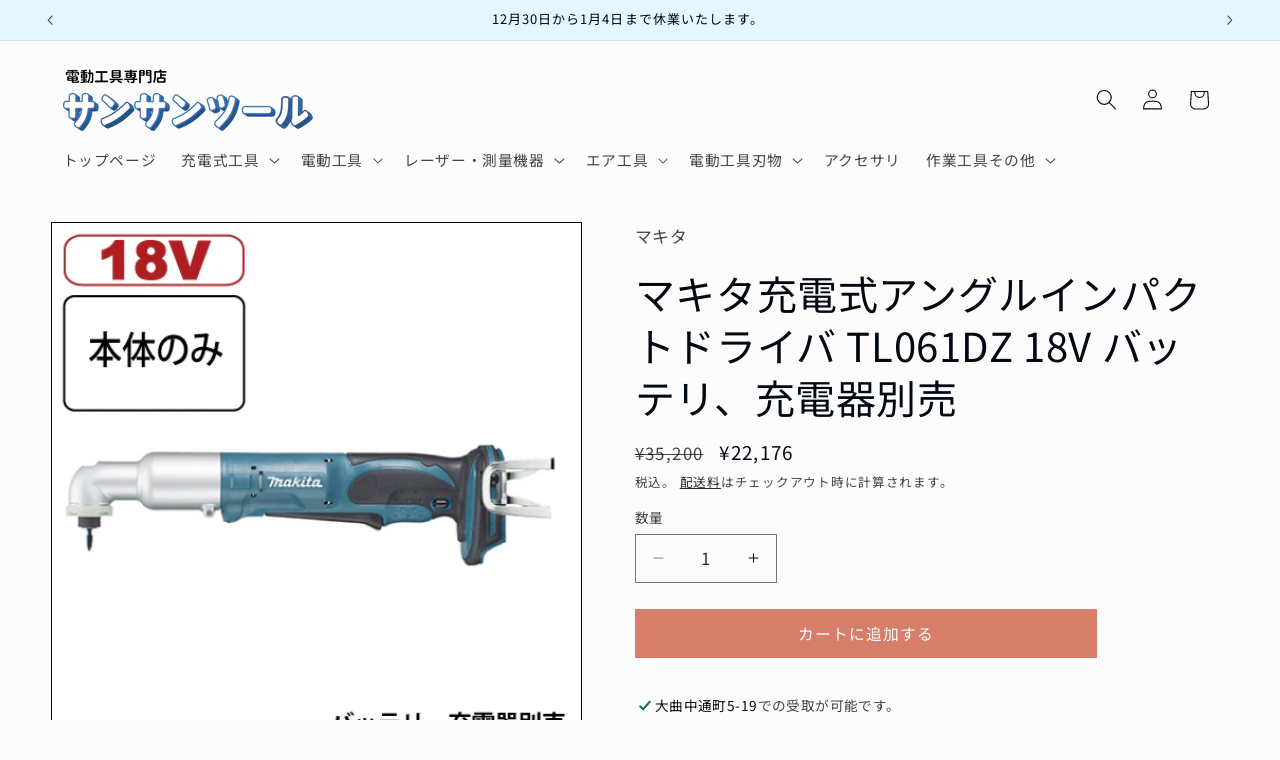

--- FILE ---
content_type: text/html; charset=utf-8
request_url: https://www.sunsuntool.com/products/tl061dz
body_size: 32226
content:
<!doctype html>
<html class="js" lang="ja">
  <head>
    <meta charset="utf-8">
    <meta http-equiv="X-UA-Compatible" content="IE=edge">
    <meta name="viewport" content="width=device-width,initial-scale=1">
    <meta name="theme-color" content="">
    <link rel="canonical" href="https://www.sunsuntool.com/products/tl061dz"><link rel="icon" type="image/png" href="//www.sunsuntool.com/cdn/shop/files/android-chrome-512x512_08564c30-4c15-40f9-af8d-d7ef73c3f943.png?crop=center&height=32&v=1636523712&width=32"><link rel="preconnect" href="https://fonts.shopifycdn.com" crossorigin><title>
      マキタ充電式アングルインパクトドライバ TL061DZ 18V バッテリ、充電器別売
 &ndash; サンサンツール</title>

    
      <meta name="description" content="コンパクトヘッドで狭い場所に便利。センターハイト53mm。握りやすいグリップ＆スイッチ。高輝度LEDライト。部材が傷つきにくい蓄光バンパ。ビット長さ45mmを使用すれば、より狭い場所での締付作業ができます。本体のみ。バッテリ、充電器別売。">
    

    

<meta property="og:site_name" content="サンサンツール">
<meta property="og:url" content="https://www.sunsuntool.com/products/tl061dz">
<meta property="og:title" content="マキタ充電式アングルインパクトドライバ TL061DZ 18V バッテリ、充電器別売">
<meta property="og:type" content="product">
<meta property="og:description" content="コンパクトヘッドで狭い場所に便利。センターハイト53mm。握りやすいグリップ＆スイッチ。高輝度LEDライト。部材が傷つきにくい蓄光バンパ。ビット長さ45mmを使用すれば、より狭い場所での締付作業ができます。本体のみ。バッテリ、充電器別売。"><meta property="og:image" content="http://www.sunsuntool.com/cdn/shop/products/tl061dz-500.jpg?v=1648624665">
  <meta property="og:image:secure_url" content="https://www.sunsuntool.com/cdn/shop/products/tl061dz-500.jpg?v=1648624665">
  <meta property="og:image:width" content="500">
  <meta property="og:image:height" content="500"><meta property="og:price:amount" content="22,176">
  <meta property="og:price:currency" content="JPY"><meta name="twitter:card" content="summary_large_image">
<meta name="twitter:title" content="マキタ充電式アングルインパクトドライバ TL061DZ 18V バッテリ、充電器別売">
<meta name="twitter:description" content="コンパクトヘッドで狭い場所に便利。センターハイト53mm。握りやすいグリップ＆スイッチ。高輝度LEDライト。部材が傷つきにくい蓄光バンパ。ビット長さ45mmを使用すれば、より狭い場所での締付作業ができます。本体のみ。バッテリ、充電器別売。">


    <script src="//www.sunsuntool.com/cdn/shop/t/18/assets/constants.js?v=132983761750457495441766798878" defer="defer"></script>
    <script src="//www.sunsuntool.com/cdn/shop/t/18/assets/pubsub.js?v=25310214064522200911766798907" defer="defer"></script>
    <script src="//www.sunsuntool.com/cdn/shop/t/18/assets/global.js?v=7301445359237545521766798880" defer="defer"></script>
    <script src="//www.sunsuntool.com/cdn/shop/t/18/assets/details-disclosure.js?v=13653116266235556501766798879" defer="defer"></script>
    <script src="//www.sunsuntool.com/cdn/shop/t/18/assets/details-modal.js?v=25581673532751508451766798879" defer="defer"></script>
    <script src="//www.sunsuntool.com/cdn/shop/t/18/assets/search-form.js?v=133129549252120666541766798910" defer="defer"></script><script src="//www.sunsuntool.com/cdn/shop/t/18/assets/animations.js?v=88693664871331136111766798866" defer="defer"></script><script>window.performance && window.performance.mark && window.performance.mark('shopify.content_for_header.start');</script><meta name="google-site-verification" content="8CsSGyq0GUZLsX8E4isLCxHfgGSVGzl7T1JoCoz_IO8">
<meta id="shopify-digital-wallet" name="shopify-digital-wallet" content="/59692122319/digital_wallets/dialog">
<meta name="shopify-checkout-api-token" content="7b040cf9e5d9ea07d2c8e1ef7e9fc4fa">
<link rel="alternate" type="application/json+oembed" href="https://www.sunsuntool.com/products/tl061dz.oembed">
<script async="async" src="/checkouts/internal/preloads.js?locale=ja-JP"></script>
<link rel="preconnect" href="https://shop.app" crossorigin="anonymous">
<script async="async" src="https://shop.app/checkouts/internal/preloads.js?locale=ja-JP&shop_id=59692122319" crossorigin="anonymous"></script>
<script id="apple-pay-shop-capabilities" type="application/json">{"shopId":59692122319,"countryCode":"JP","currencyCode":"JPY","merchantCapabilities":["supports3DS"],"merchantId":"gid:\/\/shopify\/Shop\/59692122319","merchantName":"サンサンツール","requiredBillingContactFields":["postalAddress","email","phone"],"requiredShippingContactFields":["postalAddress","email","phone"],"shippingType":"shipping","supportedNetworks":["visa","masterCard","amex","jcb","discover"],"total":{"type":"pending","label":"サンサンツール","amount":"1.00"},"shopifyPaymentsEnabled":true,"supportsSubscriptions":true}</script>
<script id="shopify-features" type="application/json">{"accessToken":"7b040cf9e5d9ea07d2c8e1ef7e9fc4fa","betas":["rich-media-storefront-analytics"],"domain":"www.sunsuntool.com","predictiveSearch":false,"shopId":59692122319,"locale":"ja"}</script>
<script>var Shopify = Shopify || {};
Shopify.shop = "sunsuntool.myshopify.com";
Shopify.locale = "ja";
Shopify.currency = {"active":"JPY","rate":"1.0"};
Shopify.country = "JP";
Shopify.theme = {"name":"Taste【バージョンアップ】【2025-12-25】","id":134609338575,"schema_name":"Taste","schema_version":"15.4.1","theme_store_id":1434,"role":"main"};
Shopify.theme.handle = "null";
Shopify.theme.style = {"id":null,"handle":null};
Shopify.cdnHost = "www.sunsuntool.com/cdn";
Shopify.routes = Shopify.routes || {};
Shopify.routes.root = "/";</script>
<script type="module">!function(o){(o.Shopify=o.Shopify||{}).modules=!0}(window);</script>
<script>!function(o){function n(){var o=[];function n(){o.push(Array.prototype.slice.apply(arguments))}return n.q=o,n}var t=o.Shopify=o.Shopify||{};t.loadFeatures=n(),t.autoloadFeatures=n()}(window);</script>
<script>
  window.ShopifyPay = window.ShopifyPay || {};
  window.ShopifyPay.apiHost = "shop.app\/pay";
  window.ShopifyPay.redirectState = null;
</script>
<script id="shop-js-analytics" type="application/json">{"pageType":"product"}</script>
<script defer="defer" async type="module" src="//www.sunsuntool.com/cdn/shopifycloud/shop-js/modules/v2/client.init-shop-cart-sync_0MstufBG.ja.esm.js"></script>
<script defer="defer" async type="module" src="//www.sunsuntool.com/cdn/shopifycloud/shop-js/modules/v2/chunk.common_jll-23Z1.esm.js"></script>
<script defer="defer" async type="module" src="//www.sunsuntool.com/cdn/shopifycloud/shop-js/modules/v2/chunk.modal_HXih6-AF.esm.js"></script>
<script type="module">
  await import("//www.sunsuntool.com/cdn/shopifycloud/shop-js/modules/v2/client.init-shop-cart-sync_0MstufBG.ja.esm.js");
await import("//www.sunsuntool.com/cdn/shopifycloud/shop-js/modules/v2/chunk.common_jll-23Z1.esm.js");
await import("//www.sunsuntool.com/cdn/shopifycloud/shop-js/modules/v2/chunk.modal_HXih6-AF.esm.js");

  window.Shopify.SignInWithShop?.initShopCartSync?.({"fedCMEnabled":true,"windoidEnabled":true});

</script>
<script>
  window.Shopify = window.Shopify || {};
  if (!window.Shopify.featureAssets) window.Shopify.featureAssets = {};
  window.Shopify.featureAssets['shop-js'] = {"shop-cart-sync":["modules/v2/client.shop-cart-sync_DN7iwvRY.ja.esm.js","modules/v2/chunk.common_jll-23Z1.esm.js","modules/v2/chunk.modal_HXih6-AF.esm.js"],"init-fed-cm":["modules/v2/client.init-fed-cm_DmZOWWut.ja.esm.js","modules/v2/chunk.common_jll-23Z1.esm.js","modules/v2/chunk.modal_HXih6-AF.esm.js"],"shop-cash-offers":["modules/v2/client.shop-cash-offers_HFfvn_Gz.ja.esm.js","modules/v2/chunk.common_jll-23Z1.esm.js","modules/v2/chunk.modal_HXih6-AF.esm.js"],"shop-login-button":["modules/v2/client.shop-login-button_BVN3pvk0.ja.esm.js","modules/v2/chunk.common_jll-23Z1.esm.js","modules/v2/chunk.modal_HXih6-AF.esm.js"],"pay-button":["modules/v2/client.pay-button_CyS_4GVi.ja.esm.js","modules/v2/chunk.common_jll-23Z1.esm.js","modules/v2/chunk.modal_HXih6-AF.esm.js"],"shop-button":["modules/v2/client.shop-button_zh22db91.ja.esm.js","modules/v2/chunk.common_jll-23Z1.esm.js","modules/v2/chunk.modal_HXih6-AF.esm.js"],"avatar":["modules/v2/client.avatar_BTnouDA3.ja.esm.js"],"init-windoid":["modules/v2/client.init-windoid_BlVJIuJ5.ja.esm.js","modules/v2/chunk.common_jll-23Z1.esm.js","modules/v2/chunk.modal_HXih6-AF.esm.js"],"init-shop-for-new-customer-accounts":["modules/v2/client.init-shop-for-new-customer-accounts_BqzwtUK7.ja.esm.js","modules/v2/client.shop-login-button_BVN3pvk0.ja.esm.js","modules/v2/chunk.common_jll-23Z1.esm.js","modules/v2/chunk.modal_HXih6-AF.esm.js"],"init-shop-email-lookup-coordinator":["modules/v2/client.init-shop-email-lookup-coordinator_DKDv3hKi.ja.esm.js","modules/v2/chunk.common_jll-23Z1.esm.js","modules/v2/chunk.modal_HXih6-AF.esm.js"],"init-shop-cart-sync":["modules/v2/client.init-shop-cart-sync_0MstufBG.ja.esm.js","modules/v2/chunk.common_jll-23Z1.esm.js","modules/v2/chunk.modal_HXih6-AF.esm.js"],"shop-toast-manager":["modules/v2/client.shop-toast-manager_BkVvTGW3.ja.esm.js","modules/v2/chunk.common_jll-23Z1.esm.js","modules/v2/chunk.modal_HXih6-AF.esm.js"],"init-customer-accounts":["modules/v2/client.init-customer-accounts_CZbUHFPX.ja.esm.js","modules/v2/client.shop-login-button_BVN3pvk0.ja.esm.js","modules/v2/chunk.common_jll-23Z1.esm.js","modules/v2/chunk.modal_HXih6-AF.esm.js"],"init-customer-accounts-sign-up":["modules/v2/client.init-customer-accounts-sign-up_C0QA8nCd.ja.esm.js","modules/v2/client.shop-login-button_BVN3pvk0.ja.esm.js","modules/v2/chunk.common_jll-23Z1.esm.js","modules/v2/chunk.modal_HXih6-AF.esm.js"],"shop-follow-button":["modules/v2/client.shop-follow-button_CSkbpFfm.ja.esm.js","modules/v2/chunk.common_jll-23Z1.esm.js","modules/v2/chunk.modal_HXih6-AF.esm.js"],"checkout-modal":["modules/v2/client.checkout-modal_rYdHFJTE.ja.esm.js","modules/v2/chunk.common_jll-23Z1.esm.js","modules/v2/chunk.modal_HXih6-AF.esm.js"],"shop-login":["modules/v2/client.shop-login_DeXIozZF.ja.esm.js","modules/v2/chunk.common_jll-23Z1.esm.js","modules/v2/chunk.modal_HXih6-AF.esm.js"],"lead-capture":["modules/v2/client.lead-capture_DGEoeVgo.ja.esm.js","modules/v2/chunk.common_jll-23Z1.esm.js","modules/v2/chunk.modal_HXih6-AF.esm.js"],"payment-terms":["modules/v2/client.payment-terms_BXPcfuME.ja.esm.js","modules/v2/chunk.common_jll-23Z1.esm.js","modules/v2/chunk.modal_HXih6-AF.esm.js"]};
</script>
<script id="__st">var __st={"a":59692122319,"offset":32400,"reqid":"e9327a62-674a-40a0-80a0-5e294b63d4db-1769192505","pageurl":"www.sunsuntool.com\/products\/tl061dz","u":"5dacd3f691b5","p":"product","rtyp":"product","rid":6943951945935};</script>
<script>window.ShopifyPaypalV4VisibilityTracking = true;</script>
<script id="captcha-bootstrap">!function(){'use strict';const t='contact',e='account',n='new_comment',o=[[t,t],['blogs',n],['comments',n],[t,'customer']],c=[[e,'customer_login'],[e,'guest_login'],[e,'recover_customer_password'],[e,'create_customer']],r=t=>t.map((([t,e])=>`form[action*='/${t}']:not([data-nocaptcha='true']) input[name='form_type'][value='${e}']`)).join(','),a=t=>()=>t?[...document.querySelectorAll(t)].map((t=>t.form)):[];function s(){const t=[...o],e=r(t);return a(e)}const i='password',u='form_key',d=['recaptcha-v3-token','g-recaptcha-response','h-captcha-response',i],f=()=>{try{return window.sessionStorage}catch{return}},m='__shopify_v',_=t=>t.elements[u];function p(t,e,n=!1){try{const o=window.sessionStorage,c=JSON.parse(o.getItem(e)),{data:r}=function(t){const{data:e,action:n}=t;return t[m]||n?{data:e,action:n}:{data:t,action:n}}(c);for(const[e,n]of Object.entries(r))t.elements[e]&&(t.elements[e].value=n);n&&o.removeItem(e)}catch(o){console.error('form repopulation failed',{error:o})}}const l='form_type',E='cptcha';function T(t){t.dataset[E]=!0}const w=window,h=w.document,L='Shopify',v='ce_forms',y='captcha';let A=!1;((t,e)=>{const n=(g='f06e6c50-85a8-45c8-87d0-21a2b65856fe',I='https://cdn.shopify.com/shopifycloud/storefront-forms-hcaptcha/ce_storefront_forms_captcha_hcaptcha.v1.5.2.iife.js',D={infoText:'hCaptchaによる保護',privacyText:'プライバシー',termsText:'利用規約'},(t,e,n)=>{const o=w[L][v],c=o.bindForm;if(c)return c(t,g,e,D).then(n);var r;o.q.push([[t,g,e,D],n]),r=I,A||(h.body.append(Object.assign(h.createElement('script'),{id:'captcha-provider',async:!0,src:r})),A=!0)});var g,I,D;w[L]=w[L]||{},w[L][v]=w[L][v]||{},w[L][v].q=[],w[L][y]=w[L][y]||{},w[L][y].protect=function(t,e){n(t,void 0,e),T(t)},Object.freeze(w[L][y]),function(t,e,n,w,h,L){const[v,y,A,g]=function(t,e,n){const i=e?o:[],u=t?c:[],d=[...i,...u],f=r(d),m=r(i),_=r(d.filter((([t,e])=>n.includes(e))));return[a(f),a(m),a(_),s()]}(w,h,L),I=t=>{const e=t.target;return e instanceof HTMLFormElement?e:e&&e.form},D=t=>v().includes(t);t.addEventListener('submit',(t=>{const e=I(t);if(!e)return;const n=D(e)&&!e.dataset.hcaptchaBound&&!e.dataset.recaptchaBound,o=_(e),c=g().includes(e)&&(!o||!o.value);(n||c)&&t.preventDefault(),c&&!n&&(function(t){try{if(!f())return;!function(t){const e=f();if(!e)return;const n=_(t);if(!n)return;const o=n.value;o&&e.removeItem(o)}(t);const e=Array.from(Array(32),(()=>Math.random().toString(36)[2])).join('');!function(t,e){_(t)||t.append(Object.assign(document.createElement('input'),{type:'hidden',name:u})),t.elements[u].value=e}(t,e),function(t,e){const n=f();if(!n)return;const o=[...t.querySelectorAll(`input[type='${i}']`)].map((({name:t})=>t)),c=[...d,...o],r={};for(const[a,s]of new FormData(t).entries())c.includes(a)||(r[a]=s);n.setItem(e,JSON.stringify({[m]:1,action:t.action,data:r}))}(t,e)}catch(e){console.error('failed to persist form',e)}}(e),e.submit())}));const S=(t,e)=>{t&&!t.dataset[E]&&(n(t,e.some((e=>e===t))),T(t))};for(const o of['focusin','change'])t.addEventListener(o,(t=>{const e=I(t);D(e)&&S(e,y())}));const B=e.get('form_key'),M=e.get(l),P=B&&M;t.addEventListener('DOMContentLoaded',(()=>{const t=y();if(P)for(const e of t)e.elements[l].value===M&&p(e,B);[...new Set([...A(),...v().filter((t=>'true'===t.dataset.shopifyCaptcha))])].forEach((e=>S(e,t)))}))}(h,new URLSearchParams(w.location.search),n,t,e,['guest_login'])})(!0,!0)}();</script>
<script integrity="sha256-4kQ18oKyAcykRKYeNunJcIwy7WH5gtpwJnB7kiuLZ1E=" data-source-attribution="shopify.loadfeatures" defer="defer" src="//www.sunsuntool.com/cdn/shopifycloud/storefront/assets/storefront/load_feature-a0a9edcb.js" crossorigin="anonymous"></script>
<script crossorigin="anonymous" defer="defer" src="//www.sunsuntool.com/cdn/shopifycloud/storefront/assets/shopify_pay/storefront-65b4c6d7.js?v=20250812"></script>
<script data-source-attribution="shopify.dynamic_checkout.dynamic.init">var Shopify=Shopify||{};Shopify.PaymentButton=Shopify.PaymentButton||{isStorefrontPortableWallets:!0,init:function(){window.Shopify.PaymentButton.init=function(){};var t=document.createElement("script");t.src="https://www.sunsuntool.com/cdn/shopifycloud/portable-wallets/latest/portable-wallets.ja.js",t.type="module",document.head.appendChild(t)}};
</script>
<script data-source-attribution="shopify.dynamic_checkout.buyer_consent">
  function portableWalletsHideBuyerConsent(e){var t=document.getElementById("shopify-buyer-consent"),n=document.getElementById("shopify-subscription-policy-button");t&&n&&(t.classList.add("hidden"),t.setAttribute("aria-hidden","true"),n.removeEventListener("click",e))}function portableWalletsShowBuyerConsent(e){var t=document.getElementById("shopify-buyer-consent"),n=document.getElementById("shopify-subscription-policy-button");t&&n&&(t.classList.remove("hidden"),t.removeAttribute("aria-hidden"),n.addEventListener("click",e))}window.Shopify?.PaymentButton&&(window.Shopify.PaymentButton.hideBuyerConsent=portableWalletsHideBuyerConsent,window.Shopify.PaymentButton.showBuyerConsent=portableWalletsShowBuyerConsent);
</script>
<script data-source-attribution="shopify.dynamic_checkout.cart.bootstrap">document.addEventListener("DOMContentLoaded",(function(){function t(){return document.querySelector("shopify-accelerated-checkout-cart, shopify-accelerated-checkout")}if(t())Shopify.PaymentButton.init();else{new MutationObserver((function(e,n){t()&&(Shopify.PaymentButton.init(),n.disconnect())})).observe(document.body,{childList:!0,subtree:!0})}}));
</script>
<link id="shopify-accelerated-checkout-styles" rel="stylesheet" media="screen" href="https://www.sunsuntool.com/cdn/shopifycloud/portable-wallets/latest/accelerated-checkout-backwards-compat.css" crossorigin="anonymous">
<style id="shopify-accelerated-checkout-cart">
        #shopify-buyer-consent {
  margin-top: 1em;
  display: inline-block;
  width: 100%;
}

#shopify-buyer-consent.hidden {
  display: none;
}

#shopify-subscription-policy-button {
  background: none;
  border: none;
  padding: 0;
  text-decoration: underline;
  font-size: inherit;
  cursor: pointer;
}

#shopify-subscription-policy-button::before {
  box-shadow: none;
}

      </style>
<script id="sections-script" data-sections="header" defer="defer" src="//www.sunsuntool.com/cdn/shop/t/18/compiled_assets/scripts.js?v=1690"></script>
<script>window.performance && window.performance.mark && window.performance.mark('shopify.content_for_header.end');</script>


    <style data-shopify>
      @font-face {
  font-family: "Noto Sans Japanese";
  font-weight: 400;
  font-style: normal;
  font-display: swap;
  src: url("//www.sunsuntool.com/cdn/fonts/noto_sans_japanese/notosansjapanese_n4.74a6927b879b930fdec4ab8bb6917103ae8bbca9.woff2") format("woff2"),
       url("//www.sunsuntool.com/cdn/fonts/noto_sans_japanese/notosansjapanese_n4.15630f5c60bcf9ed7de2df9484ab75ddd007c8e2.woff") format("woff");
}

      @font-face {
  font-family: "Noto Sans Japanese";
  font-weight: 700;
  font-style: normal;
  font-display: swap;
  src: url("//www.sunsuntool.com/cdn/fonts/noto_sans_japanese/notosansjapanese_n7.1abda075dc6bf08053b865d23e5712ef6cfa899b.woff2") format("woff2"),
       url("//www.sunsuntool.com/cdn/fonts/noto_sans_japanese/notosansjapanese_n7.aa2be2df2112f4742b97ac4fa9dca5bb760e3ab4.woff") format("woff");
}

      
      
      @font-face {
  font-family: "Noto Sans Japanese";
  font-weight: 400;
  font-style: normal;
  font-display: swap;
  src: url("//www.sunsuntool.com/cdn/fonts/noto_sans_japanese/notosansjapanese_n4.74a6927b879b930fdec4ab8bb6917103ae8bbca9.woff2") format("woff2"),
       url("//www.sunsuntool.com/cdn/fonts/noto_sans_japanese/notosansjapanese_n4.15630f5c60bcf9ed7de2df9484ab75ddd007c8e2.woff") format("woff");
}


      
        :root,
        .color-scheme-1 {
          --color-background: 252,252,252;
        
          --gradient-background: #fcfcfc;
        

        

        --color-foreground: 2,9,18;
        --color-background-contrast: 188,188,188;
        --color-shadow: 2,9,18;
        --color-button: 215,126,106;
        --color-button-text: 252,252,252;
        --color-secondary-button: 252,252,252;
        --color-secondary-button-text: 2,9,18;
        --color-link: 2,9,18;
        --color-badge-foreground: 2,9,18;
        --color-badge-background: 252,252,252;
        --color-badge-border: 2,9,18;
        --payment-terms-background-color: rgb(252 252 252);
      }
      
        
        .color-scheme-2 {
          --color-background: 228,246,255;
        
          --gradient-background: #e4f6ff;
        

        

        --color-foreground: 2,9,18;
        --color-background-contrast: 100,203,255;
        --color-shadow: 2,9,18;
        --color-button: 2,9,18;
        --color-button-text: 228,246,255;
        --color-secondary-button: 228,246,255;
        --color-secondary-button-text: 2,9,18;
        --color-link: 2,9,18;
        --color-badge-foreground: 2,9,18;
        --color-badge-background: 228,246,255;
        --color-badge-border: 2,9,18;
        --payment-terms-background-color: rgb(228 246 255);
      }
      
        
        .color-scheme-3 {
          --color-background: 219,233,224;
        
          --gradient-background: #dbe9e0;
        

        

        --color-foreground: 2,9,18;
        --color-background-contrast: 140,185,156;
        --color-shadow: 2,9,18;
        --color-button: 2,9,18;
        --color-button-text: 219,233,224;
        --color-secondary-button: 219,233,224;
        --color-secondary-button-text: 2,9,18;
        --color-link: 2,9,18;
        --color-badge-foreground: 2,9,18;
        --color-badge-background: 219,233,224;
        --color-badge-border: 2,9,18;
        --payment-terms-background-color: rgb(219 233 224);
      }
      
        
        .color-scheme-4 {
          --color-background: 2,9,18;
        
          --gradient-background: #020912;
        

        

        --color-foreground: 252,252,252;
        --color-background-contrast: 43,126,232;
        --color-shadow: 2,9,18;
        --color-button: 252,252,252;
        --color-button-text: 2,9,18;
        --color-secondary-button: 2,9,18;
        --color-secondary-button-text: 252,252,252;
        --color-link: 252,252,252;
        --color-badge-foreground: 252,252,252;
        --color-badge-background: 2,9,18;
        --color-badge-border: 252,252,252;
        --payment-terms-background-color: rgb(2 9 18);
      }
      
        
        .color-scheme-5 {
          --color-background: 255,223,184;
        
          --gradient-background: #ffdfb8;
        

        

        --color-foreground: 2,9,18;
        --color-background-contrast: 255,166,57;
        --color-shadow: 2,9,18;
        --color-button: 2,9,18;
        --color-button-text: 255,223,184;
        --color-secondary-button: 255,223,184;
        --color-secondary-button-text: 2,9,18;
        --color-link: 2,9,18;
        --color-badge-foreground: 2,9,18;
        --color-badge-background: 255,223,184;
        --color-badge-border: 2,9,18;
        --payment-terms-background-color: rgb(255 223 184);
      }
      
        
        .color-scheme-1dd497f2-2786-4efe-a60a-5432e48c081a {
          --color-background: 252,252,252;
        
          --gradient-background: #fcfcfc;
        

        

        --color-foreground: 2,9,18;
        --color-background-contrast: 188,188,188;
        --color-shadow: 2,9,18;
        --color-button: 2,9,18;
        --color-button-text: 252,252,252;
        --color-secondary-button: 252,252,252;
        --color-secondary-button-text: 2,9,18;
        --color-link: 2,9,18;
        --color-badge-foreground: 2,9,18;
        --color-badge-background: 252,252,252;
        --color-badge-border: 2,9,18;
        --payment-terms-background-color: rgb(252 252 252);
      }
      
        
        .color-scheme-a0bb0b6a-aaf7-43e6-ab54-48dc68b4c24c {
          --color-background: 237,237,237;
        
          --gradient-background: #ededed;
        

        

        --color-foreground: 252,252,252;
        --color-background-contrast: 173,173,173;
        --color-shadow: 2,9,18;
        --color-button: 2,9,18;
        --color-button-text: 252,252,252;
        --color-secondary-button: 237,237,237;
        --color-secondary-button-text: 252,252,252;
        --color-link: 252,252,252;
        --color-badge-foreground: 252,252,252;
        --color-badge-background: 237,237,237;
        --color-badge-border: 252,252,252;
        --payment-terms-background-color: rgb(237 237 237);
      }
      
        
        .color-scheme-529064fc-d97d-400f-8dff-a1080019ef5e {
          --color-background: 252,252,252;
        
          --gradient-background: #fcfcfc;
        

        

        --color-foreground: 2,9,18;
        --color-background-contrast: 188,188,188;
        --color-shadow: 2,9,18;
        --color-button: 215,126,106;
        --color-button-text: 252,252,252;
        --color-secondary-button: 252,252,252;
        --color-secondary-button-text: 215,126,106;
        --color-link: 215,126,106;
        --color-badge-foreground: 2,9,18;
        --color-badge-background: 252,252,252;
        --color-badge-border: 2,9,18;
        --payment-terms-background-color: rgb(252 252 252);
      }
      

      body, .color-scheme-1, .color-scheme-2, .color-scheme-3, .color-scheme-4, .color-scheme-5, .color-scheme-1dd497f2-2786-4efe-a60a-5432e48c081a, .color-scheme-a0bb0b6a-aaf7-43e6-ab54-48dc68b4c24c, .color-scheme-529064fc-d97d-400f-8dff-a1080019ef5e {
        color: rgba(var(--color-foreground), 0.75);
        background-color: rgb(var(--color-background));
      }

      :root {
        --font-body-family: "Noto Sans Japanese", sans-serif;
        --font-body-style: normal;
        --font-body-weight: 400;
        --font-body-weight-bold: 700;

        --font-heading-family: "Noto Sans Japanese", sans-serif;
        --font-heading-style: normal;
        --font-heading-weight: 400;

        --font-body-scale: 1.05;
        --font-heading-scale: 0.9523809523809523;

        --media-padding: px;
        --media-border-opacity: 1.0;
        --media-border-width: 1px;
        --media-radius: 0px;
        --media-shadow-opacity: 0.0;
        --media-shadow-horizontal-offset: 0px;
        --media-shadow-vertical-offset: 0px;
        --media-shadow-blur-radius: 0px;
        --media-shadow-visible: 0;

        --page-width: 120rem;
        --page-width-margin: 0rem;

        --product-card-image-padding: 0.0rem;
        --product-card-corner-radius: 0.0rem;
        --product-card-text-alignment: center;
        --product-card-border-width: 0.0rem;
        --product-card-border-opacity: 0.0;
        --product-card-shadow-opacity: 0.1;
        --product-card-shadow-visible: 1;
        --product-card-shadow-horizontal-offset: 0.0rem;
        --product-card-shadow-vertical-offset: 0.0rem;
        --product-card-shadow-blur-radius: 0.0rem;

        --collection-card-image-padding: 0.0rem;
        --collection-card-corner-radius: 0.0rem;
        --collection-card-text-alignment: left;
        --collection-card-border-width: 0.0rem;
        --collection-card-border-opacity: 0.0;
        --collection-card-shadow-opacity: 0.1;
        --collection-card-shadow-visible: 1;
        --collection-card-shadow-horizontal-offset: 0.0rem;
        --collection-card-shadow-vertical-offset: 0.0rem;
        --collection-card-shadow-blur-radius: 0.0rem;

        --blog-card-image-padding: 0.0rem;
        --blog-card-corner-radius: 0.0rem;
        --blog-card-text-alignment: left;
        --blog-card-border-width: 0.0rem;
        --blog-card-border-opacity: 0.0;
        --blog-card-shadow-opacity: 0.1;
        --blog-card-shadow-visible: 1;
        --blog-card-shadow-horizontal-offset: 0.0rem;
        --blog-card-shadow-vertical-offset: 0.0rem;
        --blog-card-shadow-blur-radius: 0.0rem;

        --badge-corner-radius: 4.0rem;

        --popup-border-width: 2px;
        --popup-border-opacity: 1.0;
        --popup-corner-radius: 0px;
        --popup-shadow-opacity: 0.0;
        --popup-shadow-horizontal-offset: 0px;
        --popup-shadow-vertical-offset: 0px;
        --popup-shadow-blur-radius: 0px;

        --drawer-border-width: 2px;
        --drawer-border-opacity: 1.0;
        --drawer-shadow-opacity: 0.0;
        --drawer-shadow-horizontal-offset: 0px;
        --drawer-shadow-vertical-offset: 0px;
        --drawer-shadow-blur-radius: 0px;

        --spacing-sections-desktop: 20px;
        --spacing-sections-mobile: 20px;

        --grid-desktop-vertical-spacing: 24px;
        --grid-desktop-horizontal-spacing: 24px;
        --grid-mobile-vertical-spacing: 12px;
        --grid-mobile-horizontal-spacing: 12px;

        --text-boxes-border-opacity: 1.0;
        --text-boxes-border-width: 2px;
        --text-boxes-radius: 0px;
        --text-boxes-shadow-opacity: 0.0;
        --text-boxes-shadow-visible: 0;
        --text-boxes-shadow-horizontal-offset: 0px;
        --text-boxes-shadow-vertical-offset: 0px;
        --text-boxes-shadow-blur-radius: 0px;

        --buttons-radius: 0px;
        --buttons-radius-outset: 0px;
        --buttons-border-width: 1px;
        --buttons-border-opacity: 1.0;
        --buttons-shadow-opacity: 0.0;
        --buttons-shadow-visible: 0;
        --buttons-shadow-horizontal-offset: 0px;
        --buttons-shadow-vertical-offset: 0px;
        --buttons-shadow-blur-radius: 0px;
        --buttons-border-offset: 0px;

        --inputs-radius: 0px;
        --inputs-border-width: 1px;
        --inputs-border-opacity: 0.55;
        --inputs-shadow-opacity: 0.0;
        --inputs-shadow-horizontal-offset: 0px;
        --inputs-margin-offset: 0px;
        --inputs-shadow-vertical-offset: 0px;
        --inputs-shadow-blur-radius: 0px;
        --inputs-radius-outset: 0px;

        --variant-pills-radius: 40px;
        --variant-pills-border-width: 1px;
        --variant-pills-border-opacity: 0.55;
        --variant-pills-shadow-opacity: 0.0;
        --variant-pills-shadow-horizontal-offset: 0px;
        --variant-pills-shadow-vertical-offset: 0px;
        --variant-pills-shadow-blur-radius: 0px;
      }

      *,
      *::before,
      *::after {
        box-sizing: inherit;
      }

      html {
        box-sizing: border-box;
        font-size: calc(var(--font-body-scale) * 62.5%);
        height: 100%;
      }

      body {
        display: grid;
        grid-template-rows: auto auto 1fr auto;
        grid-template-columns: 100%;
        min-height: 100%;
        margin: 0;
        font-size: 1.5rem;
        letter-spacing: 0.06rem;
        line-height: calc(1 + 0.8 / var(--font-body-scale));
        font-family: var(--font-body-family);
        font-style: var(--font-body-style);
        font-weight: var(--font-body-weight);
      }

      @media screen and (min-width: 750px) {
        body {
          font-size: 1.6rem;
        }
      }
    </style>

    <link href="//www.sunsuntool.com/cdn/shop/t/18/assets/base.css?v=159841507637079171801766798866" rel="stylesheet" type="text/css" media="all" />
    <link href="//www.sunsuntool.com/cdn/shop/t/18/assets/mys.css?v=42802943238914492071766798905" rel="stylesheet" type="text/css" media="all" />
    <link rel="stylesheet" href="//www.sunsuntool.com/cdn/shop/t/18/assets/component-cart-items.css?v=13033300910818915211766798869" media="print" onload="this.media='all'">
      <link rel="preload" as="font" href="//www.sunsuntool.com/cdn/fonts/noto_sans_japanese/notosansjapanese_n4.74a6927b879b930fdec4ab8bb6917103ae8bbca9.woff2" type="font/woff2" crossorigin>
      

      <link rel="preload" as="font" href="//www.sunsuntool.com/cdn/fonts/noto_sans_japanese/notosansjapanese_n4.74a6927b879b930fdec4ab8bb6917103ae8bbca9.woff2" type="font/woff2" crossorigin>
      
<link
        rel="stylesheet"
        href="//www.sunsuntool.com/cdn/shop/t/18/assets/component-predictive-search.css?v=118923337488134913561766798875"
        media="print"
        onload="this.media='all'"
      ><script>
      if (Shopify.designMode) {
        document.documentElement.classList.add('shopify-design-mode');
      }
    </script>
  <link href="https://monorail-edge.shopifysvc.com" rel="dns-prefetch">
<script>(function(){if ("sendBeacon" in navigator && "performance" in window) {try {var session_token_from_headers = performance.getEntriesByType('navigation')[0].serverTiming.find(x => x.name == '_s').description;} catch {var session_token_from_headers = undefined;}var session_cookie_matches = document.cookie.match(/_shopify_s=([^;]*)/);var session_token_from_cookie = session_cookie_matches && session_cookie_matches.length === 2 ? session_cookie_matches[1] : "";var session_token = session_token_from_headers || session_token_from_cookie || "";function handle_abandonment_event(e) {var entries = performance.getEntries().filter(function(entry) {return /monorail-edge.shopifysvc.com/.test(entry.name);});if (!window.abandonment_tracked && entries.length === 0) {window.abandonment_tracked = true;var currentMs = Date.now();var navigation_start = performance.timing.navigationStart;var payload = {shop_id: 59692122319,url: window.location.href,navigation_start,duration: currentMs - navigation_start,session_token,page_type: "product"};window.navigator.sendBeacon("https://monorail-edge.shopifysvc.com/v1/produce", JSON.stringify({schema_id: "online_store_buyer_site_abandonment/1.1",payload: payload,metadata: {event_created_at_ms: currentMs,event_sent_at_ms: currentMs}}));}}window.addEventListener('pagehide', handle_abandonment_event);}}());</script>
<script id="web-pixels-manager-setup">(function e(e,d,r,n,o){if(void 0===o&&(o={}),!Boolean(null===(a=null===(i=window.Shopify)||void 0===i?void 0:i.analytics)||void 0===a?void 0:a.replayQueue)){var i,a;window.Shopify=window.Shopify||{};var t=window.Shopify;t.analytics=t.analytics||{};var s=t.analytics;s.replayQueue=[],s.publish=function(e,d,r){return s.replayQueue.push([e,d,r]),!0};try{self.performance.mark("wpm:start")}catch(e){}var l=function(){var e={modern:/Edge?\/(1{2}[4-9]|1[2-9]\d|[2-9]\d{2}|\d{4,})\.\d+(\.\d+|)|Firefox\/(1{2}[4-9]|1[2-9]\d|[2-9]\d{2}|\d{4,})\.\d+(\.\d+|)|Chrom(ium|e)\/(9{2}|\d{3,})\.\d+(\.\d+|)|(Maci|X1{2}).+ Version\/(15\.\d+|(1[6-9]|[2-9]\d|\d{3,})\.\d+)([,.]\d+|)( \(\w+\)|)( Mobile\/\w+|) Safari\/|Chrome.+OPR\/(9{2}|\d{3,})\.\d+\.\d+|(CPU[ +]OS|iPhone[ +]OS|CPU[ +]iPhone|CPU IPhone OS|CPU iPad OS)[ +]+(15[._]\d+|(1[6-9]|[2-9]\d|\d{3,})[._]\d+)([._]\d+|)|Android:?[ /-](13[3-9]|1[4-9]\d|[2-9]\d{2}|\d{4,})(\.\d+|)(\.\d+|)|Android.+Firefox\/(13[5-9]|1[4-9]\d|[2-9]\d{2}|\d{4,})\.\d+(\.\d+|)|Android.+Chrom(ium|e)\/(13[3-9]|1[4-9]\d|[2-9]\d{2}|\d{4,})\.\d+(\.\d+|)|SamsungBrowser\/([2-9]\d|\d{3,})\.\d+/,legacy:/Edge?\/(1[6-9]|[2-9]\d|\d{3,})\.\d+(\.\d+|)|Firefox\/(5[4-9]|[6-9]\d|\d{3,})\.\d+(\.\d+|)|Chrom(ium|e)\/(5[1-9]|[6-9]\d|\d{3,})\.\d+(\.\d+|)([\d.]+$|.*Safari\/(?![\d.]+ Edge\/[\d.]+$))|(Maci|X1{2}).+ Version\/(10\.\d+|(1[1-9]|[2-9]\d|\d{3,})\.\d+)([,.]\d+|)( \(\w+\)|)( Mobile\/\w+|) Safari\/|Chrome.+OPR\/(3[89]|[4-9]\d|\d{3,})\.\d+\.\d+|(CPU[ +]OS|iPhone[ +]OS|CPU[ +]iPhone|CPU IPhone OS|CPU iPad OS)[ +]+(10[._]\d+|(1[1-9]|[2-9]\d|\d{3,})[._]\d+)([._]\d+|)|Android:?[ /-](13[3-9]|1[4-9]\d|[2-9]\d{2}|\d{4,})(\.\d+|)(\.\d+|)|Mobile Safari.+OPR\/([89]\d|\d{3,})\.\d+\.\d+|Android.+Firefox\/(13[5-9]|1[4-9]\d|[2-9]\d{2}|\d{4,})\.\d+(\.\d+|)|Android.+Chrom(ium|e)\/(13[3-9]|1[4-9]\d|[2-9]\d{2}|\d{4,})\.\d+(\.\d+|)|Android.+(UC? ?Browser|UCWEB|U3)[ /]?(15\.([5-9]|\d{2,})|(1[6-9]|[2-9]\d|\d{3,})\.\d+)\.\d+|SamsungBrowser\/(5\.\d+|([6-9]|\d{2,})\.\d+)|Android.+MQ{2}Browser\/(14(\.(9|\d{2,})|)|(1[5-9]|[2-9]\d|\d{3,})(\.\d+|))(\.\d+|)|K[Aa][Ii]OS\/(3\.\d+|([4-9]|\d{2,})\.\d+)(\.\d+|)/},d=e.modern,r=e.legacy,n=navigator.userAgent;return n.match(d)?"modern":n.match(r)?"legacy":"unknown"}(),u="modern"===l?"modern":"legacy",c=(null!=n?n:{modern:"",legacy:""})[u],f=function(e){return[e.baseUrl,"/wpm","/b",e.hashVersion,"modern"===e.buildTarget?"m":"l",".js"].join("")}({baseUrl:d,hashVersion:r,buildTarget:u}),m=function(e){var d=e.version,r=e.bundleTarget,n=e.surface,o=e.pageUrl,i=e.monorailEndpoint;return{emit:function(e){var a=e.status,t=e.errorMsg,s=(new Date).getTime(),l=JSON.stringify({metadata:{event_sent_at_ms:s},events:[{schema_id:"web_pixels_manager_load/3.1",payload:{version:d,bundle_target:r,page_url:o,status:a,surface:n,error_msg:t},metadata:{event_created_at_ms:s}}]});if(!i)return console&&console.warn&&console.warn("[Web Pixels Manager] No Monorail endpoint provided, skipping logging."),!1;try{return self.navigator.sendBeacon.bind(self.navigator)(i,l)}catch(e){}var u=new XMLHttpRequest;try{return u.open("POST",i,!0),u.setRequestHeader("Content-Type","text/plain"),u.send(l),!0}catch(e){return console&&console.warn&&console.warn("[Web Pixels Manager] Got an unhandled error while logging to Monorail."),!1}}}}({version:r,bundleTarget:l,surface:e.surface,pageUrl:self.location.href,monorailEndpoint:e.monorailEndpoint});try{o.browserTarget=l,function(e){var d=e.src,r=e.async,n=void 0===r||r,o=e.onload,i=e.onerror,a=e.sri,t=e.scriptDataAttributes,s=void 0===t?{}:t,l=document.createElement("script"),u=document.querySelector("head"),c=document.querySelector("body");if(l.async=n,l.src=d,a&&(l.integrity=a,l.crossOrigin="anonymous"),s)for(var f in s)if(Object.prototype.hasOwnProperty.call(s,f))try{l.dataset[f]=s[f]}catch(e){}if(o&&l.addEventListener("load",o),i&&l.addEventListener("error",i),u)u.appendChild(l);else{if(!c)throw new Error("Did not find a head or body element to append the script");c.appendChild(l)}}({src:f,async:!0,onload:function(){if(!function(){var e,d;return Boolean(null===(d=null===(e=window.Shopify)||void 0===e?void 0:e.analytics)||void 0===d?void 0:d.initialized)}()){var d=window.webPixelsManager.init(e)||void 0;if(d){var r=window.Shopify.analytics;r.replayQueue.forEach((function(e){var r=e[0],n=e[1],o=e[2];d.publishCustomEvent(r,n,o)})),r.replayQueue=[],r.publish=d.publishCustomEvent,r.visitor=d.visitor,r.initialized=!0}}},onerror:function(){return m.emit({status:"failed",errorMsg:"".concat(f," has failed to load")})},sri:function(e){var d=/^sha384-[A-Za-z0-9+/=]+$/;return"string"==typeof e&&d.test(e)}(c)?c:"",scriptDataAttributes:o}),m.emit({status:"loading"})}catch(e){m.emit({status:"failed",errorMsg:(null==e?void 0:e.message)||"Unknown error"})}}})({shopId: 59692122319,storefrontBaseUrl: "https://www.sunsuntool.com",extensionsBaseUrl: "https://extensions.shopifycdn.com/cdn/shopifycloud/web-pixels-manager",monorailEndpoint: "https://monorail-edge.shopifysvc.com/unstable/produce_batch",surface: "storefront-renderer",enabledBetaFlags: ["2dca8a86"],webPixelsConfigList: [{"id":"191004879","configuration":"{\"config\":\"{\\\"pixel_id\\\":\\\"G-KYEPCBNSPR\\\",\\\"target_country\\\":\\\"JP\\\",\\\"gtag_events\\\":[{\\\"type\\\":\\\"begin_checkout\\\",\\\"action_label\\\":[\\\"G-KYEPCBNSPR\\\",\\\"AW-10818047579\\\/YQVHCJLY-4YDENucuaYo\\\"]},{\\\"type\\\":\\\"search\\\",\\\"action_label\\\":[\\\"G-KYEPCBNSPR\\\",\\\"AW-10818047579\\\/OSTECKTY-4YDENucuaYo\\\"]},{\\\"type\\\":\\\"view_item\\\",\\\"action_label\\\":[\\\"G-KYEPCBNSPR\\\",\\\"AW-10818047579\\\/um1wCIzY-4YDENucuaYo\\\",\\\"MC-XD677C22H7\\\"]},{\\\"type\\\":\\\"purchase\\\",\\\"action_label\\\":[\\\"G-KYEPCBNSPR\\\",\\\"AW-10818047579\\\/7-fsCInY-4YDENucuaYo\\\",\\\"MC-XD677C22H7\\\"]},{\\\"type\\\":\\\"page_view\\\",\\\"action_label\\\":[\\\"G-KYEPCBNSPR\\\",\\\"AW-10818047579\\\/IFT2CIbY-4YDENucuaYo\\\",\\\"MC-XD677C22H7\\\"]},{\\\"type\\\":\\\"add_payment_info\\\",\\\"action_label\\\":[\\\"G-KYEPCBNSPR\\\",\\\"AW-10818047579\\\/zazfCKfY-4YDENucuaYo\\\"]},{\\\"type\\\":\\\"add_to_cart\\\",\\\"action_label\\\":[\\\"G-KYEPCBNSPR\\\",\\\"AW-10818047579\\\/WQi5CI_Y-4YDENucuaYo\\\"]}],\\\"enable_monitoring_mode\\\":false}\"}","eventPayloadVersion":"v1","runtimeContext":"OPEN","scriptVersion":"b2a88bafab3e21179ed38636efcd8a93","type":"APP","apiClientId":1780363,"privacyPurposes":[],"dataSharingAdjustments":{"protectedCustomerApprovalScopes":["read_customer_address","read_customer_email","read_customer_name","read_customer_personal_data","read_customer_phone"]}},{"id":"shopify-app-pixel","configuration":"{}","eventPayloadVersion":"v1","runtimeContext":"STRICT","scriptVersion":"0450","apiClientId":"shopify-pixel","type":"APP","privacyPurposes":["ANALYTICS","MARKETING"]},{"id":"shopify-custom-pixel","eventPayloadVersion":"v1","runtimeContext":"LAX","scriptVersion":"0450","apiClientId":"shopify-pixel","type":"CUSTOM","privacyPurposes":["ANALYTICS","MARKETING"]}],isMerchantRequest: false,initData: {"shop":{"name":"サンサンツール","paymentSettings":{"currencyCode":"JPY"},"myshopifyDomain":"sunsuntool.myshopify.com","countryCode":"JP","storefrontUrl":"https:\/\/www.sunsuntool.com"},"customer":null,"cart":null,"checkout":null,"productVariants":[{"price":{"amount":22176.0,"currencyCode":"JPY"},"product":{"title":"マキタ充電式アングルインパクトドライバ TL061DZ 18V バッテリ、充電器別売","vendor":"マキタ","id":"6943951945935","untranslatedTitle":"マキタ充電式アングルインパクトドライバ TL061DZ 18V バッテリ、充電器別売","url":"\/products\/tl061dz","type":"充電式工具"},"id":"41087638339791","image":{"src":"\/\/www.sunsuntool.com\/cdn\/shop\/products\/tl061dz-500.jpg?v=1648624665"},"sku":"TL061DZ","title":"Default Title","untranslatedTitle":"Default Title"}],"purchasingCompany":null},},"https://www.sunsuntool.com/cdn","fcfee988w5aeb613cpc8e4bc33m6693e112",{"modern":"","legacy":""},{"shopId":"59692122319","storefrontBaseUrl":"https:\/\/www.sunsuntool.com","extensionBaseUrl":"https:\/\/extensions.shopifycdn.com\/cdn\/shopifycloud\/web-pixels-manager","surface":"storefront-renderer","enabledBetaFlags":"[\"2dca8a86\"]","isMerchantRequest":"false","hashVersion":"fcfee988w5aeb613cpc8e4bc33m6693e112","publish":"custom","events":"[[\"page_viewed\",{}],[\"product_viewed\",{\"productVariant\":{\"price\":{\"amount\":22176.0,\"currencyCode\":\"JPY\"},\"product\":{\"title\":\"マキタ充電式アングルインパクトドライバ TL061DZ 18V バッテリ、充電器別売\",\"vendor\":\"マキタ\",\"id\":\"6943951945935\",\"untranslatedTitle\":\"マキタ充電式アングルインパクトドライバ TL061DZ 18V バッテリ、充電器別売\",\"url\":\"\/products\/tl061dz\",\"type\":\"充電式工具\"},\"id\":\"41087638339791\",\"image\":{\"src\":\"\/\/www.sunsuntool.com\/cdn\/shop\/products\/tl061dz-500.jpg?v=1648624665\"},\"sku\":\"TL061DZ\",\"title\":\"Default Title\",\"untranslatedTitle\":\"Default Title\"}}]]"});</script><script>
  window.ShopifyAnalytics = window.ShopifyAnalytics || {};
  window.ShopifyAnalytics.meta = window.ShopifyAnalytics.meta || {};
  window.ShopifyAnalytics.meta.currency = 'JPY';
  var meta = {"product":{"id":6943951945935,"gid":"gid:\/\/shopify\/Product\/6943951945935","vendor":"マキタ","type":"充電式工具","handle":"tl061dz","variants":[{"id":41087638339791,"price":2217600,"name":"マキタ充電式アングルインパクトドライバ TL061DZ 18V バッテリ、充電器別売","public_title":null,"sku":"TL061DZ"}],"remote":false},"page":{"pageType":"product","resourceType":"product","resourceId":6943951945935,"requestId":"e9327a62-674a-40a0-80a0-5e294b63d4db-1769192505"}};
  for (var attr in meta) {
    window.ShopifyAnalytics.meta[attr] = meta[attr];
  }
</script>
<script class="analytics">
  (function () {
    var customDocumentWrite = function(content) {
      var jquery = null;

      if (window.jQuery) {
        jquery = window.jQuery;
      } else if (window.Checkout && window.Checkout.$) {
        jquery = window.Checkout.$;
      }

      if (jquery) {
        jquery('body').append(content);
      }
    };

    var hasLoggedConversion = function(token) {
      if (token) {
        return document.cookie.indexOf('loggedConversion=' + token) !== -1;
      }
      return false;
    }

    var setCookieIfConversion = function(token) {
      if (token) {
        var twoMonthsFromNow = new Date(Date.now());
        twoMonthsFromNow.setMonth(twoMonthsFromNow.getMonth() + 2);

        document.cookie = 'loggedConversion=' + token + '; expires=' + twoMonthsFromNow;
      }
    }

    var trekkie = window.ShopifyAnalytics.lib = window.trekkie = window.trekkie || [];
    if (trekkie.integrations) {
      return;
    }
    trekkie.methods = [
      'identify',
      'page',
      'ready',
      'track',
      'trackForm',
      'trackLink'
    ];
    trekkie.factory = function(method) {
      return function() {
        var args = Array.prototype.slice.call(arguments);
        args.unshift(method);
        trekkie.push(args);
        return trekkie;
      };
    };
    for (var i = 0; i < trekkie.methods.length; i++) {
      var key = trekkie.methods[i];
      trekkie[key] = trekkie.factory(key);
    }
    trekkie.load = function(config) {
      trekkie.config = config || {};
      trekkie.config.initialDocumentCookie = document.cookie;
      var first = document.getElementsByTagName('script')[0];
      var script = document.createElement('script');
      script.type = 'text/javascript';
      script.onerror = function(e) {
        var scriptFallback = document.createElement('script');
        scriptFallback.type = 'text/javascript';
        scriptFallback.onerror = function(error) {
                var Monorail = {
      produce: function produce(monorailDomain, schemaId, payload) {
        var currentMs = new Date().getTime();
        var event = {
          schema_id: schemaId,
          payload: payload,
          metadata: {
            event_created_at_ms: currentMs,
            event_sent_at_ms: currentMs
          }
        };
        return Monorail.sendRequest("https://" + monorailDomain + "/v1/produce", JSON.stringify(event));
      },
      sendRequest: function sendRequest(endpointUrl, payload) {
        // Try the sendBeacon API
        if (window && window.navigator && typeof window.navigator.sendBeacon === 'function' && typeof window.Blob === 'function' && !Monorail.isIos12()) {
          var blobData = new window.Blob([payload], {
            type: 'text/plain'
          });

          if (window.navigator.sendBeacon(endpointUrl, blobData)) {
            return true;
          } // sendBeacon was not successful

        } // XHR beacon

        var xhr = new XMLHttpRequest();

        try {
          xhr.open('POST', endpointUrl);
          xhr.setRequestHeader('Content-Type', 'text/plain');
          xhr.send(payload);
        } catch (e) {
          console.log(e);
        }

        return false;
      },
      isIos12: function isIos12() {
        return window.navigator.userAgent.lastIndexOf('iPhone; CPU iPhone OS 12_') !== -1 || window.navigator.userAgent.lastIndexOf('iPad; CPU OS 12_') !== -1;
      }
    };
    Monorail.produce('monorail-edge.shopifysvc.com',
      'trekkie_storefront_load_errors/1.1',
      {shop_id: 59692122319,
      theme_id: 134609338575,
      app_name: "storefront",
      context_url: window.location.href,
      source_url: "//www.sunsuntool.com/cdn/s/trekkie.storefront.8d95595f799fbf7e1d32231b9a28fd43b70c67d3.min.js"});

        };
        scriptFallback.async = true;
        scriptFallback.src = '//www.sunsuntool.com/cdn/s/trekkie.storefront.8d95595f799fbf7e1d32231b9a28fd43b70c67d3.min.js';
        first.parentNode.insertBefore(scriptFallback, first);
      };
      script.async = true;
      script.src = '//www.sunsuntool.com/cdn/s/trekkie.storefront.8d95595f799fbf7e1d32231b9a28fd43b70c67d3.min.js';
      first.parentNode.insertBefore(script, first);
    };
    trekkie.load(
      {"Trekkie":{"appName":"storefront","development":false,"defaultAttributes":{"shopId":59692122319,"isMerchantRequest":null,"themeId":134609338575,"themeCityHash":"12856037700306969017","contentLanguage":"ja","currency":"JPY","eventMetadataId":"21ae07bb-86fd-411b-ba45-22ab4cd3b865"},"isServerSideCookieWritingEnabled":true,"monorailRegion":"shop_domain","enabledBetaFlags":["65f19447"]},"Session Attribution":{},"S2S":{"facebookCapiEnabled":false,"source":"trekkie-storefront-renderer","apiClientId":580111}}
    );

    var loaded = false;
    trekkie.ready(function() {
      if (loaded) return;
      loaded = true;

      window.ShopifyAnalytics.lib = window.trekkie;

      var originalDocumentWrite = document.write;
      document.write = customDocumentWrite;
      try { window.ShopifyAnalytics.merchantGoogleAnalytics.call(this); } catch(error) {};
      document.write = originalDocumentWrite;

      window.ShopifyAnalytics.lib.page(null,{"pageType":"product","resourceType":"product","resourceId":6943951945935,"requestId":"e9327a62-674a-40a0-80a0-5e294b63d4db-1769192505","shopifyEmitted":true});

      var match = window.location.pathname.match(/checkouts\/(.+)\/(thank_you|post_purchase)/)
      var token = match? match[1]: undefined;
      if (!hasLoggedConversion(token)) {
        setCookieIfConversion(token);
        window.ShopifyAnalytics.lib.track("Viewed Product",{"currency":"JPY","variantId":41087638339791,"productId":6943951945935,"productGid":"gid:\/\/shopify\/Product\/6943951945935","name":"マキタ充電式アングルインパクトドライバ TL061DZ 18V バッテリ、充電器別売","price":"22176","sku":"TL061DZ","brand":"マキタ","variant":null,"category":"充電式工具","nonInteraction":true,"remote":false},undefined,undefined,{"shopifyEmitted":true});
      window.ShopifyAnalytics.lib.track("monorail:\/\/trekkie_storefront_viewed_product\/1.1",{"currency":"JPY","variantId":41087638339791,"productId":6943951945935,"productGid":"gid:\/\/shopify\/Product\/6943951945935","name":"マキタ充電式アングルインパクトドライバ TL061DZ 18V バッテリ、充電器別売","price":"22176","sku":"TL061DZ","brand":"マキタ","variant":null,"category":"充電式工具","nonInteraction":true,"remote":false,"referer":"https:\/\/www.sunsuntool.com\/products\/tl061dz"});
      }
    });


        var eventsListenerScript = document.createElement('script');
        eventsListenerScript.async = true;
        eventsListenerScript.src = "//www.sunsuntool.com/cdn/shopifycloud/storefront/assets/shop_events_listener-3da45d37.js";
        document.getElementsByTagName('head')[0].appendChild(eventsListenerScript);

})();</script>
  <script>
  if (!window.ga || (window.ga && typeof window.ga !== 'function')) {
    window.ga = function ga() {
      (window.ga.q = window.ga.q || []).push(arguments);
      if (window.Shopify && window.Shopify.analytics && typeof window.Shopify.analytics.publish === 'function') {
        window.Shopify.analytics.publish("ga_stub_called", {}, {sendTo: "google_osp_migration"});
      }
      console.error("Shopify's Google Analytics stub called with:", Array.from(arguments), "\nSee https://help.shopify.com/manual/promoting-marketing/pixels/pixel-migration#google for more information.");
    };
    if (window.Shopify && window.Shopify.analytics && typeof window.Shopify.analytics.publish === 'function') {
      window.Shopify.analytics.publish("ga_stub_initialized", {}, {sendTo: "google_osp_migration"});
    }
  }
</script>
<script
  defer
  src="https://www.sunsuntool.com/cdn/shopifycloud/perf-kit/shopify-perf-kit-3.0.4.min.js"
  data-application="storefront-renderer"
  data-shop-id="59692122319"
  data-render-region="gcp-us-central1"
  data-page-type="product"
  data-theme-instance-id="134609338575"
  data-theme-name="Taste"
  data-theme-version="15.4.1"
  data-monorail-region="shop_domain"
  data-resource-timing-sampling-rate="10"
  data-shs="true"
  data-shs-beacon="true"
  data-shs-export-with-fetch="true"
  data-shs-logs-sample-rate="1"
  data-shs-beacon-endpoint="https://www.sunsuntool.com/api/collect"
></script>
</head>

  <body class="gradient animate--hover-default">
    <a class="skip-to-content-link button visually-hidden" href="#MainContent">
      コンテンツに進む
    </a><!-- BEGIN sections: header-group -->
<div id="shopify-section-sections--16671815467215__announcement-bar" class="shopify-section shopify-section-group-header-group announcement-bar-section"><link href="//www.sunsuntool.com/cdn/shop/t/18/assets/component-slideshow.css?v=17933591812325749411766798877" rel="stylesheet" type="text/css" media="all" />
<link href="//www.sunsuntool.com/cdn/shop/t/18/assets/component-slider.css?v=14039311878856620671766798877" rel="stylesheet" type="text/css" media="all" />


<div
  class="utility-bar color-scheme-2 gradient utility-bar--bottom-border"
>
  <div class="page-width utility-bar__grid"><slideshow-component
        class="announcement-bar"
        role="region"
        aria-roledescription="カルーセル"
        aria-label="お知らせバー"
      >
        <div class="announcement-bar-slider slider-buttons">
          <button
            type="button"
            class="slider-button slider-button--prev"
            name="previous"
            aria-label="前回のお知らせ"
            aria-controls="Slider-sections--16671815467215__announcement-bar"
          >
            <span class="svg-wrapper"><svg class="icon icon-caret" viewBox="0 0 10 6"><path fill="currentColor" fill-rule="evenodd" d="M9.354.646a.5.5 0 0 0-.708 0L5 4.293 1.354.646a.5.5 0 0 0-.708.708l4 4a.5.5 0 0 0 .708 0l4-4a.5.5 0 0 0 0-.708" clip-rule="evenodd"/></svg>
</span>
          </button>
          <div
            class="grid grid--1-col slider slider--everywhere"
            id="Slider-sections--16671815467215__announcement-bar"
            aria-live="polite"
            aria-atomic="true"
            data-autoplay="false"
            data-speed="5"
          ><div
                class="slideshow__slide slider__slide grid__item grid--1-col"
                id="Slide-sections--16671815467215__announcement-bar-1"
                
                role="group"
                aria-roledescription="お知らせ"
                aria-label="1 の 2"
                tabindex="-1"
              >
                <div
                  class="announcement-bar__announcement"
                  role="region"
                  aria-label="告知"
                ><p class="announcement-bar__message h5">
                      <span>12月30日から1月4日まで休業いたします。</span></p></div>
              </div><div
                class="slideshow__slide slider__slide grid__item grid--1-col"
                id="Slide-sections--16671815467215__announcement-bar-2"
                
                role="group"
                aria-roledescription="お知らせ"
                aria-label="2 の 2"
                tabindex="-1"
              >
                <div
                  class="announcement-bar__announcement"
                  role="region"
                  aria-label="告知"
                ><p class="announcement-bar__message h5">
                      <span>ストアへようこそ</span></p></div>
              </div></div>
          <button
            type="button"
            class="slider-button slider-button--next"
            name="next"
            aria-label="次回のお知らせ"
            aria-controls="Slider-sections--16671815467215__announcement-bar"
          >
            <span class="svg-wrapper"><svg class="icon icon-caret" viewBox="0 0 10 6"><path fill="currentColor" fill-rule="evenodd" d="M9.354.646a.5.5 0 0 0-.708 0L5 4.293 1.354.646a.5.5 0 0 0-.708.708l4 4a.5.5 0 0 0 .708 0l4-4a.5.5 0 0 0 0-.708" clip-rule="evenodd"/></svg>
</span>
          </button>
        </div>
      </slideshow-component><div class="localization-wrapper">
</div>
  </div>
</div>


</div><div id="shopify-section-sections--16671815467215__header" class="shopify-section shopify-section-group-header-group section-header"><link rel="stylesheet" href="//www.sunsuntool.com/cdn/shop/t/18/assets/component-list-menu.css?v=151968516119678728991766798872" media="print" onload="this.media='all'">
<link rel="stylesheet" href="//www.sunsuntool.com/cdn/shop/t/18/assets/component-search.css?v=165164710990765432851766798876" media="print" onload="this.media='all'">
<link rel="stylesheet" href="//www.sunsuntool.com/cdn/shop/t/18/assets/component-menu-drawer.css?v=147478906057189667651766798873" media="print" onload="this.media='all'">
<link
  rel="stylesheet"
  href="//www.sunsuntool.com/cdn/shop/t/18/assets/component-cart-notification.css?v=54116361853792938221766798870"
  media="print"
  onload="this.media='all'"
><link rel="stylesheet" href="//www.sunsuntool.com/cdn/shop/t/18/assets/component-price.css?v=47596247576480123001766798875" media="print" onload="this.media='all'"><style>
  header-drawer {
    justify-self: start;
    margin-left: -1.2rem;
  }@media screen and (min-width: 990px) {
      header-drawer {
        display: none;
      }
    }.menu-drawer-container {
    display: flex;
  }

  .list-menu {
    list-style: none;
    padding: 0;
    margin: 0;
  }

  .list-menu--inline {
    display: inline-flex;
    flex-wrap: wrap;
  }

  summary.list-menu__item {
    padding-right: 2.7rem;
  }

  .list-menu__item {
    display: flex;
    align-items: center;
    line-height: calc(1 + 0.3 / var(--font-body-scale));
  }

  .list-menu__item--link {
    text-decoration: none;
    padding-bottom: 1rem;
    padding-top: 1rem;
    line-height: calc(1 + 0.8 / var(--font-body-scale));
  }

  @media screen and (min-width: 750px) {
    .list-menu__item--link {
      padding-bottom: 0.5rem;
      padding-top: 0.5rem;
    }
  }
</style><style data-shopify>.header {
    padding: 10px 3rem 10px 3rem;
  }

  .section-header {
    position: sticky; /* This is for fixing a Safari z-index issue. PR #2147 */
    margin-bottom: 0px;
  }

  @media screen and (min-width: 750px) {
    .section-header {
      margin-bottom: 0px;
    }
  }

  @media screen and (min-width: 990px) {
    .header {
      padding-top: 20px;
      padding-bottom: 20px;
    }
  }</style><script src="//www.sunsuntool.com/cdn/shop/t/18/assets/cart-notification.js?v=133508293167896966491766798867" defer="defer"></script>

<sticky-header
  
    data-sticky-type="on-scroll-up"
  
  class="header-wrapper color-scheme-1 gradient"
><header class="header header--top-left header--mobile-center page-width header--has-menu header--has-account">

<header-drawer data-breakpoint="tablet">
  <details id="Details-menu-drawer-container" class="menu-drawer-container">
    <summary
      class="header__icon header__icon--menu header__icon--summary link focus-inset"
      aria-label="メニュー"
    >
      <span><svg xmlns="http://www.w3.org/2000/svg" fill="none" class="icon icon-hamburger" viewBox="0 0 18 16"><path fill="currentColor" d="M1 .5a.5.5 0 1 0 0 1h15.71a.5.5 0 0 0 0-1zM.5 8a.5.5 0 0 1 .5-.5h15.71a.5.5 0 0 1 0 1H1A.5.5 0 0 1 .5 8m0 7a.5.5 0 0 1 .5-.5h15.71a.5.5 0 0 1 0 1H1a.5.5 0 0 1-.5-.5"/></svg>
<svg xmlns="http://www.w3.org/2000/svg" fill="none" class="icon icon-close" viewBox="0 0 18 17"><path fill="currentColor" d="M.865 15.978a.5.5 0 0 0 .707.707l7.433-7.431 7.579 7.282a.501.501 0 0 0 .846-.37.5.5 0 0 0-.153-.351L9.712 8.546l7.417-7.416a.5.5 0 1 0-.707-.708L8.991 7.853 1.413.573a.5.5 0 1 0-.693.72l7.563 7.268z"/></svg>
</span>
    </summary>
    <div id="menu-drawer" class="gradient menu-drawer motion-reduce color-scheme-1">
      <div class="menu-drawer__inner-container">
        <div class="menu-drawer__navigation-container">
          <nav class="menu-drawer__navigation">
            <ul class="menu-drawer__menu has-submenu list-menu" role="list"><li><a
                      id="HeaderDrawer-トップページ"
                      href="/"
                      class="menu-drawer__menu-item list-menu__item link link--text focus-inset"
                      
                    >
                      トップページ
                    </a></li><li><details id="Details-menu-drawer-menu-item-2">
                      <summary
                        id="HeaderDrawer-充電式工具"
                        class="menu-drawer__menu-item list-menu__item link link--text focus-inset"
                      >
                        充電式工具
                        <span class="svg-wrapper"><svg xmlns="http://www.w3.org/2000/svg" fill="none" class="icon icon-arrow" viewBox="0 0 14 10"><path fill="currentColor" fill-rule="evenodd" d="M8.537.808a.5.5 0 0 1 .817-.162l4 4a.5.5 0 0 1 0 .708l-4 4a.5.5 0 1 1-.708-.708L11.793 5.5H1a.5.5 0 0 1 0-1h10.793L8.646 1.354a.5.5 0 0 1-.109-.546" clip-rule="evenodd"/></svg>
</span>
                        <span class="svg-wrapper"><svg class="icon icon-caret" viewBox="0 0 10 6"><path fill="currentColor" fill-rule="evenodd" d="M9.354.646a.5.5 0 0 0-.708 0L5 4.293 1.354.646a.5.5 0 0 0-.708.708l4 4a.5.5 0 0 0 .708 0l4-4a.5.5 0 0 0 0-.708" clip-rule="evenodd"/></svg>
</span>
                      </summary>
                      <div
                        id="link-充電式工具"
                        class="menu-drawer__submenu has-submenu gradient motion-reduce"
                        tabindex="-1"
                      >
                        <div class="menu-drawer__inner-submenu">
                          <button class="menu-drawer__close-button link link--text focus-inset" aria-expanded="true">
                            <span class="svg-wrapper"><svg xmlns="http://www.w3.org/2000/svg" fill="none" class="icon icon-arrow" viewBox="0 0 14 10"><path fill="currentColor" fill-rule="evenodd" d="M8.537.808a.5.5 0 0 1 .817-.162l4 4a.5.5 0 0 1 0 .708l-4 4a.5.5 0 1 1-.708-.708L11.793 5.5H1a.5.5 0 0 1 0-1h10.793L8.646 1.354a.5.5 0 0 1-.109-.546" clip-rule="evenodd"/></svg>
</span>
                            充電式工具
                          </button>
                          <ul class="menu-drawer__menu list-menu" role="list" tabindex="-1"><li><a
                                    id="HeaderDrawer-充電式工具-バッテリ-充電器"
                                    href="/collections/battery"
                                    class="menu-drawer__menu-item link link--text list-menu__item focus-inset"
                                    
                                  >
                                    バッテリ・充電器
                                  </a></li><li><a
                                    id="HeaderDrawer-充電式工具-充電式インパクトドライバ"
                                    href="/collections/impact-driver"
                                    class="menu-drawer__menu-item link link--text list-menu__item focus-inset"
                                    
                                  >
                                    充電式インパクトドライバ
                                  </a></li><li><a
                                    id="HeaderDrawer-充電式工具-充電式インパクトレンチ"
                                    href="/collections/cordless-impactwrench"
                                    class="menu-drawer__menu-item link link--text list-menu__item focus-inset"
                                    
                                  >
                                    充電式インパクトレンチ
                                  </a></li><li><a
                                    id="HeaderDrawer-充電式工具-充電式ドライバドリル"
                                    href="/collections/cordless-driverdrill"
                                    class="menu-drawer__menu-item link link--text list-menu__item focus-inset"
                                    
                                  >
                                    充電式ドライバドリル
                                  </a></li><li><a
                                    id="HeaderDrawer-充電式工具-充電式ハンマ-ハンマドリル"
                                    href="/collections/cordless-hammerdrill"
                                    class="menu-drawer__menu-item link link--text list-menu__item focus-inset"
                                    
                                  >
                                    充電式ハンマ・ハンマドリル
                                  </a></li><li><a
                                    id="HeaderDrawer-充電式工具-充電式マルノコ-スライドマルノコ"
                                    href="/collections/cordless-marunoko"
                                    class="menu-drawer__menu-item link link--text list-menu__item focus-inset"
                                    
                                  >
                                    充電式マルノコ・スライドマルノコ
                                  </a></li><li><a
                                    id="HeaderDrawer-充電式工具-充電式切断-曲げ工具"
                                    href="/collections/cordlesscutter"
                                    class="menu-drawer__menu-item link link--text list-menu__item focus-inset"
                                    
                                  >
                                    充電式切断・曲げ工具
                                  </a></li><li><a
                                    id="HeaderDrawer-充電式工具-充電式集じん-ブロワ"
                                    href="/collections/cordless-shuujin"
                                    class="menu-drawer__menu-item link link--text list-menu__item focus-inset"
                                    
                                  >
                                    充電式集じん・ブロワ
                                  </a></li><li><a
                                    id="HeaderDrawer-充電式工具-充電式研磨-研削"
                                    href="/collections/cordless-polisher"
                                    class="menu-drawer__menu-item link link--text list-menu__item focus-inset"
                                    
                                  >
                                    充電式研磨・研削
                                  </a></li><li><a
                                    id="HeaderDrawer-充電式工具-充電式カクハンほか"
                                    href="/collections/cordless-kakuhan"
                                    class="menu-drawer__menu-item link link--text list-menu__item focus-inset"
                                    
                                  >
                                    充電式カクハンほか
                                  </a></li><li><a
                                    id="HeaderDrawer-充電式工具-充電式タッカ"
                                    href="/collections/cordless-tacker"
                                    class="menu-drawer__menu-item link link--text list-menu__item focus-inset"
                                    
                                  >
                                    充電式タッカ
                                  </a></li><li><a
                                    id="HeaderDrawer-充電式工具-充電式カンナ-トリマ"
                                    href="/collections/cordless-planer"
                                    class="menu-drawer__menu-item link link--text list-menu__item focus-inset"
                                    
                                  >
                                    充電式カンナ・トリマ
                                  </a></li><li><a
                                    id="HeaderDrawer-充電式工具-充電式園芸工具"
                                    href="/collections/cordless-gardentools"
                                    class="menu-drawer__menu-item link link--text list-menu__item focus-inset"
                                    
                                  >
                                    充電式園芸工具
                                  </a></li><li><a
                                    id="HeaderDrawer-充電式工具-充電式高圧洗浄-ポンプ"
                                    href="/collections/cordlesspomp"
                                    class="menu-drawer__menu-item link link--text list-menu__item focus-inset"
                                    
                                  >
                                    充電式高圧洗浄、ポンプ
                                  </a></li><li><a
                                    id="HeaderDrawer-充電式工具-他充電製品"
                                    href="/collections/others-powertools"
                                    class="menu-drawer__menu-item link link--text list-menu__item focus-inset"
                                    
                                  >
                                    他充電製品
                                  </a></li><li><a
                                    id="HeaderDrawer-充電式工具-充電式クリーナ"
                                    href="/collections/cordless-cleaner"
                                    class="menu-drawer__menu-item link link--text list-menu__item focus-inset"
                                    
                                  >
                                    充電式クリーナ
                                  </a></li></ul>
                        </div>
                      </div>
                    </details></li><li><details id="Details-menu-drawer-menu-item-3">
                      <summary
                        id="HeaderDrawer-電動工具"
                        class="menu-drawer__menu-item list-menu__item link link--text focus-inset"
                      >
                        電動工具
                        <span class="svg-wrapper"><svg xmlns="http://www.w3.org/2000/svg" fill="none" class="icon icon-arrow" viewBox="0 0 14 10"><path fill="currentColor" fill-rule="evenodd" d="M8.537.808a.5.5 0 0 1 .817-.162l4 4a.5.5 0 0 1 0 .708l-4 4a.5.5 0 1 1-.708-.708L11.793 5.5H1a.5.5 0 0 1 0-1h10.793L8.646 1.354a.5.5 0 0 1-.109-.546" clip-rule="evenodd"/></svg>
</span>
                        <span class="svg-wrapper"><svg class="icon icon-caret" viewBox="0 0 10 6"><path fill="currentColor" fill-rule="evenodd" d="M9.354.646a.5.5 0 0 0-.708 0L5 4.293 1.354.646a.5.5 0 0 0-.708.708l4 4a.5.5 0 0 0 .708 0l4-4a.5.5 0 0 0 0-.708" clip-rule="evenodd"/></svg>
</span>
                      </summary>
                      <div
                        id="link-電動工具"
                        class="menu-drawer__submenu has-submenu gradient motion-reduce"
                        tabindex="-1"
                      >
                        <div class="menu-drawer__inner-submenu">
                          <button class="menu-drawer__close-button link link--text focus-inset" aria-expanded="true">
                            <span class="svg-wrapper"><svg xmlns="http://www.w3.org/2000/svg" fill="none" class="icon icon-arrow" viewBox="0 0 14 10"><path fill="currentColor" fill-rule="evenodd" d="M8.537.808a.5.5 0 0 1 .817-.162l4 4a.5.5 0 0 1 0 .708l-4 4a.5.5 0 1 1-.708-.708L11.793 5.5H1a.5.5 0 0 1 0-1h10.793L8.646 1.354a.5.5 0 0 1-.109-.546" clip-rule="evenodd"/></svg>
</span>
                            電動工具
                          </button>
                          <ul class="menu-drawer__menu list-menu" role="list" tabindex="-1"><li><a
                                    id="HeaderDrawer-電動工具-穴あけ-締付"
                                    href="/collections/drill"
                                    class="menu-drawer__menu-item link link--text list-menu__item focus-inset"
                                    
                                  >
                                    穴あけ、締付
                                  </a></li><li><a
                                    id="HeaderDrawer-電動工具-石工穴あけ-ハツリ"
                                    href="/collections/hammerdrill"
                                    class="menu-drawer__menu-item link link--text list-menu__item focus-inset"
                                    
                                  >
                                    石工穴あけ、ハツリ
                                  </a></li><li><a
                                    id="HeaderDrawer-電動工具-切断-曲げ"
                                    href="/collections/cutting"
                                    class="menu-drawer__menu-item link link--text list-menu__item focus-inset"
                                    
                                  >
                                    切断、曲げ
                                  </a></li><li><a
                                    id="HeaderDrawer-電動工具-集じん-ブロワ"
                                    href="/collections/blower"
                                    class="menu-drawer__menu-item link link--text list-menu__item focus-inset"
                                    
                                  >
                                    集じん、ブロワ
                                  </a></li><li><a
                                    id="HeaderDrawer-電動工具-研削-研磨"
                                    href="/collections/kenma-kensaku"
                                    class="menu-drawer__menu-item link link--text list-menu__item focus-inset"
                                    
                                  >
                                    研削、研磨
                                  </a></li><li><a
                                    id="HeaderDrawer-電動工具-カクハン-吊り下げ"
                                    href="/collections/kakuhan"
                                    class="menu-drawer__menu-item link link--text list-menu__item focus-inset"
                                    
                                  >
                                    カクハン、吊り下げ
                                  </a></li><li><a
                                    id="HeaderDrawer-電動工具-チェンソー-園芸"
                                    href="/collections/chainsawengei"
                                    class="menu-drawer__menu-item link link--text list-menu__item focus-inset"
                                    
                                  >
                                    チェンソー・園芸
                                  </a></li><li><a
                                    id="HeaderDrawer-電動工具-カンナ-溝切り"
                                    href="/collections/planer"
                                    class="menu-drawer__menu-item link link--text list-menu__item focus-inset"
                                    
                                  >
                                    カンナ、溝切り
                                  </a></li></ul>
                        </div>
                      </div>
                    </details></li><li><details id="Details-menu-drawer-menu-item-4">
                      <summary
                        id="HeaderDrawer-レーザー-測量機器"
                        class="menu-drawer__menu-item list-menu__item link link--text focus-inset"
                      >
                        レーザー・測量機器
                        <span class="svg-wrapper"><svg xmlns="http://www.w3.org/2000/svg" fill="none" class="icon icon-arrow" viewBox="0 0 14 10"><path fill="currentColor" fill-rule="evenodd" d="M8.537.808a.5.5 0 0 1 .817-.162l4 4a.5.5 0 0 1 0 .708l-4 4a.5.5 0 1 1-.708-.708L11.793 5.5H1a.5.5 0 0 1 0-1h10.793L8.646 1.354a.5.5 0 0 1-.109-.546" clip-rule="evenodd"/></svg>
</span>
                        <span class="svg-wrapper"><svg class="icon icon-caret" viewBox="0 0 10 6"><path fill="currentColor" fill-rule="evenodd" d="M9.354.646a.5.5 0 0 0-.708 0L5 4.293 1.354.646a.5.5 0 0 0-.708.708l4 4a.5.5 0 0 0 .708 0l4-4a.5.5 0 0 0 0-.708" clip-rule="evenodd"/></svg>
</span>
                      </summary>
                      <div
                        id="link-レーザー-測量機器"
                        class="menu-drawer__submenu has-submenu gradient motion-reduce"
                        tabindex="-1"
                      >
                        <div class="menu-drawer__inner-submenu">
                          <button class="menu-drawer__close-button link link--text focus-inset" aria-expanded="true">
                            <span class="svg-wrapper"><svg xmlns="http://www.w3.org/2000/svg" fill="none" class="icon icon-arrow" viewBox="0 0 14 10"><path fill="currentColor" fill-rule="evenodd" d="M8.537.808a.5.5 0 0 1 .817-.162l4 4a.5.5 0 0 1 0 .708l-4 4a.5.5 0 1 1-.708-.708L11.793 5.5H1a.5.5 0 0 1 0-1h10.793L8.646 1.354a.5.5 0 0 1-.109-.546" clip-rule="evenodd"/></svg>
</span>
                            レーザー・測量機器
                          </button>
                          <ul class="menu-drawer__menu list-menu" role="list" tabindex="-1"><li><a
                                    id="HeaderDrawer-レーザー-測量機器-レーザー墨出し器"
                                    href="/collections/lasermarking-device"
                                    class="menu-drawer__menu-item link link--text list-menu__item focus-inset"
                                    
                                  >
                                    レーザー墨出し器
                                  </a></li><li><a
                                    id="HeaderDrawer-レーザー-測量機器-レーザー距離計"
                                    href="/collections/laser-rangefinder"
                                    class="menu-drawer__menu-item link link--text list-menu__item focus-inset"
                                    
                                  >
                                    レーザー距離計
                                  </a></li></ul>
                        </div>
                      </div>
                    </details></li><li><details id="Details-menu-drawer-menu-item-5">
                      <summary
                        id="HeaderDrawer-エア工具"
                        class="menu-drawer__menu-item list-menu__item link link--text focus-inset"
                      >
                        エア工具
                        <span class="svg-wrapper"><svg xmlns="http://www.w3.org/2000/svg" fill="none" class="icon icon-arrow" viewBox="0 0 14 10"><path fill="currentColor" fill-rule="evenodd" d="M8.537.808a.5.5 0 0 1 .817-.162l4 4a.5.5 0 0 1 0 .708l-4 4a.5.5 0 1 1-.708-.708L11.793 5.5H1a.5.5 0 0 1 0-1h10.793L8.646 1.354a.5.5 0 0 1-.109-.546" clip-rule="evenodd"/></svg>
</span>
                        <span class="svg-wrapper"><svg class="icon icon-caret" viewBox="0 0 10 6"><path fill="currentColor" fill-rule="evenodd" d="M9.354.646a.5.5 0 0 0-.708 0L5 4.293 1.354.646a.5.5 0 0 0-.708.708l4 4a.5.5 0 0 0 .708 0l4-4a.5.5 0 0 0 0-.708" clip-rule="evenodd"/></svg>
</span>
                      </summary>
                      <div
                        id="link-エア工具"
                        class="menu-drawer__submenu has-submenu gradient motion-reduce"
                        tabindex="-1"
                      >
                        <div class="menu-drawer__inner-submenu">
                          <button class="menu-drawer__close-button link link--text focus-inset" aria-expanded="true">
                            <span class="svg-wrapper"><svg xmlns="http://www.w3.org/2000/svg" fill="none" class="icon icon-arrow" viewBox="0 0 14 10"><path fill="currentColor" fill-rule="evenodd" d="M8.537.808a.5.5 0 0 1 .817-.162l4 4a.5.5 0 0 1 0 .708l-4 4a.5.5 0 1 1-.708-.708L11.793 5.5H1a.5.5 0 0 1 0-1h10.793L8.646 1.354a.5.5 0 0 1-.109-.546" clip-rule="evenodd"/></svg>
</span>
                            エア工具
                          </button>
                          <ul class="menu-drawer__menu list-menu" role="list" tabindex="-1"><li><a
                                    id="HeaderDrawer-エア工具-エア釘打"
                                    href="/collections/airnailer"
                                    class="menu-drawer__menu-item link link--text list-menu__item focus-inset"
                                    
                                  >
                                    エア釘打
                                  </a></li><li><a
                                    id="HeaderDrawer-エア工具-エアタッカ-ビス打ち機"
                                    href="/collections/airtacker"
                                    class="menu-drawer__menu-item link link--text list-menu__item focus-inset"
                                    
                                  >
                                    エアタッカ・ビス打ち機
                                  </a></li><li><a
                                    id="HeaderDrawer-エア工具-エアコンプレッサ"
                                    href="/collections/aircompressor"
                                    class="menu-drawer__menu-item link link--text list-menu__item focus-inset"
                                    
                                  >
                                    エアコンプレッサ
                                  </a></li><li><a
                                    id="HeaderDrawer-エア工具-エアホース他"
                                    href="/collections/airhose"
                                    class="menu-drawer__menu-item link link--text list-menu__item focus-inset"
                                    
                                  >
                                    エアホース他
                                  </a></li><li><a
                                    id="HeaderDrawer-エア工具-ガスネイラ消耗品セット"
                                    href="/collections/gaspin"
                                    class="menu-drawer__menu-item link link--text list-menu__item focus-inset"
                                    
                                  >
                                    ガスネイラ消耗品セット
                                  </a></li></ul>
                        </div>
                      </div>
                    </details></li><li><details id="Details-menu-drawer-menu-item-6">
                      <summary
                        id="HeaderDrawer-電動工具刃物"
                        class="menu-drawer__menu-item list-menu__item link link--text focus-inset"
                      >
                        電動工具刃物
                        <span class="svg-wrapper"><svg xmlns="http://www.w3.org/2000/svg" fill="none" class="icon icon-arrow" viewBox="0 0 14 10"><path fill="currentColor" fill-rule="evenodd" d="M8.537.808a.5.5 0 0 1 .817-.162l4 4a.5.5 0 0 1 0 .708l-4 4a.5.5 0 1 1-.708-.708L11.793 5.5H1a.5.5 0 0 1 0-1h10.793L8.646 1.354a.5.5 0 0 1-.109-.546" clip-rule="evenodd"/></svg>
</span>
                        <span class="svg-wrapper"><svg class="icon icon-caret" viewBox="0 0 10 6"><path fill="currentColor" fill-rule="evenodd" d="M9.354.646a.5.5 0 0 0-.708 0L5 4.293 1.354.646a.5.5 0 0 0-.708.708l4 4a.5.5 0 0 0 .708 0l4-4a.5.5 0 0 0 0-.708" clip-rule="evenodd"/></svg>
</span>
                      </summary>
                      <div
                        id="link-電動工具刃物"
                        class="menu-drawer__submenu has-submenu gradient motion-reduce"
                        tabindex="-1"
                      >
                        <div class="menu-drawer__inner-submenu">
                          <button class="menu-drawer__close-button link link--text focus-inset" aria-expanded="true">
                            <span class="svg-wrapper"><svg xmlns="http://www.w3.org/2000/svg" fill="none" class="icon icon-arrow" viewBox="0 0 14 10"><path fill="currentColor" fill-rule="evenodd" d="M8.537.808a.5.5 0 0 1 .817-.162l4 4a.5.5 0 0 1 0 .708l-4 4a.5.5 0 1 1-.708-.708L11.793 5.5H1a.5.5 0 0 1 0-1h10.793L8.646 1.354a.5.5 0 0 1-.109-.546" clip-rule="evenodd"/></svg>
</span>
                            電動工具刃物
                          </button>
                          <ul class="menu-drawer__menu list-menu" role="list" tabindex="-1"><li><a
                                    id="HeaderDrawer-電動工具刃物-チップソー-木工用"
                                    href="/collections/tippedsaw-wood"
                                    class="menu-drawer__menu-item link link--text list-menu__item focus-inset"
                                    
                                  >
                                    チップソー（木工用）
                                  </a></li><li><a
                                    id="HeaderDrawer-電動工具刃物-チップソー-防じんマルノコ用"
                                    href="/collections/tippedsaw-boujin"
                                    class="menu-drawer__menu-item link link--text list-menu__item focus-inset"
                                    
                                  >
                                    チップソー（防じんマルノコ用）
                                  </a></li><li><a
                                    id="HeaderDrawer-電動工具刃物-チップソー-金工用ほか"
                                    href="/collections/tippedsaw-metal"
                                    class="menu-drawer__menu-item link link--text list-menu__item focus-inset"
                                    
                                  >
                                    チップソー（金工用ほか）
                                  </a></li><li><a
                                    id="HeaderDrawer-電動工具刃物-レシプロソーブレード"
                                    href="/collections/reciprosaw"
                                    class="menu-drawer__menu-item link link--text list-menu__item focus-inset"
                                    
                                  >
                                    レシプロソーブレード
                                  </a></li><li><a
                                    id="HeaderDrawer-電動工具刃物-バンドソー用ブレード"
                                    href="/collections/bandsawblade"
                                    class="menu-drawer__menu-item link link--text list-menu__item focus-inset"
                                    
                                  >
                                    バンドソー用ブレード
                                  </a></li><li><a
                                    id="HeaderDrawer-電動工具刃物-マルチツール先端工具"
                                    href="/collections/multitool-blade"
                                    class="menu-drawer__menu-item link link--text list-menu__item focus-inset"
                                    
                                  >
                                    マルチツール先端工具
                                  </a></li><li><a
                                    id="HeaderDrawer-電動工具刃物-チェーン刃"
                                    href="/collections/chain-blade"
                                    class="menu-drawer__menu-item link link--text list-menu__item focus-inset"
                                    
                                  >
                                    チェーン刃
                                  </a></li><li><a
                                    id="HeaderDrawer-電動工具刃物-園芸用刃物"
                                    href="/collections/garden-blade"
                                    class="menu-drawer__menu-item link link--text list-menu__item focus-inset"
                                    
                                  >
                                    園芸用刃物
                                  </a></li><li><a
                                    id="HeaderDrawer-電動工具刃物-ダイヤモンドホイール"
                                    href="/collections/diamond-wheel"
                                    class="menu-drawer__menu-item link link--text list-menu__item focus-inset"
                                    
                                  >
                                    ダイヤモンドホイール
                                  </a></li><li><a
                                    id="HeaderDrawer-電動工具刃物-切断砥石"
                                    href="/collections/cutting-whetstone"
                                    class="menu-drawer__menu-item link link--text list-menu__item focus-inset"
                                    
                                  >
                                    切断砥石
                                  </a></li><li><a
                                    id="HeaderDrawer-電動工具刃物-その他刃物"
                                    href="/collections/sonota-hamono"
                                    class="menu-drawer__menu-item link link--text list-menu__item focus-inset"
                                    
                                  >
                                    その他刃物
                                  </a></li></ul>
                        </div>
                      </div>
                    </details></li><li><a
                      id="HeaderDrawer-アクセサリ"
                      href="/collections/powertoolaccessories"
                      class="menu-drawer__menu-item list-menu__item link link--text focus-inset"
                      
                    >
                      アクセサリ
                    </a></li><li><details id="Details-menu-drawer-menu-item-8">
                      <summary
                        id="HeaderDrawer-作業工具その他"
                        class="menu-drawer__menu-item list-menu__item link link--text focus-inset"
                      >
                        作業工具その他
                        <span class="svg-wrapper"><svg xmlns="http://www.w3.org/2000/svg" fill="none" class="icon icon-arrow" viewBox="0 0 14 10"><path fill="currentColor" fill-rule="evenodd" d="M8.537.808a.5.5 0 0 1 .817-.162l4 4a.5.5 0 0 1 0 .708l-4 4a.5.5 0 1 1-.708-.708L11.793 5.5H1a.5.5 0 0 1 0-1h10.793L8.646 1.354a.5.5 0 0 1-.109-.546" clip-rule="evenodd"/></svg>
</span>
                        <span class="svg-wrapper"><svg class="icon icon-caret" viewBox="0 0 10 6"><path fill="currentColor" fill-rule="evenodd" d="M9.354.646a.5.5 0 0 0-.708 0L5 4.293 1.354.646a.5.5 0 0 0-.708.708l4 4a.5.5 0 0 0 .708 0l4-4a.5.5 0 0 0 0-.708" clip-rule="evenodd"/></svg>
</span>
                      </summary>
                      <div
                        id="link-作業工具その他"
                        class="menu-drawer__submenu has-submenu gradient motion-reduce"
                        tabindex="-1"
                      >
                        <div class="menu-drawer__inner-submenu">
                          <button class="menu-drawer__close-button link link--text focus-inset" aria-expanded="true">
                            <span class="svg-wrapper"><svg xmlns="http://www.w3.org/2000/svg" fill="none" class="icon icon-arrow" viewBox="0 0 14 10"><path fill="currentColor" fill-rule="evenodd" d="M8.537.808a.5.5 0 0 1 .817-.162l4 4a.5.5 0 0 1 0 .708l-4 4a.5.5 0 1 1-.708-.708L11.793 5.5H1a.5.5 0 0 1 0-1h10.793L8.646 1.354a.5.5 0 0 1-.109-.546" clip-rule="evenodd"/></svg>
</span>
                            作業工具その他
                          </button>
                          <ul class="menu-drawer__menu list-menu" role="list" tabindex="-1"><li><a
                                    id="HeaderDrawer-作業工具その他-収納ケース"
                                    href="/collections/case"
                                    class="menu-drawer__menu-item link link--text list-menu__item focus-inset"
                                    
                                  >
                                    収納ケース
                                  </a></li><li><a
                                    id="HeaderDrawer-作業工具その他-東北エスパル板金工具"
                                    href="/collections/bankin"
                                    class="menu-drawer__menu-item link link--text list-menu__item focus-inset"
                                    
                                  >
                                    東北エスパル板金工具
                                  </a></li></ul>
                        </div>
                      </div>
                    </details></li></ul>
          </nav>
          <div class="menu-drawer__utility-links"><a
                href="https://www.sunsuntool.com/customer_authentication/redirect?locale=ja&region_country=JP"
                class="menu-drawer__account link focus-inset h5 medium-hide large-up-hide"
                rel="nofollow"
              ><account-icon><span class="svg-wrapper"><svg xmlns="http://www.w3.org/2000/svg" fill="none" class="icon icon-account" viewBox="0 0 18 19"><path fill="currentColor" fill-rule="evenodd" d="M6 4.5a3 3 0 1 1 6 0 3 3 0 0 1-6 0m3-4a4 4 0 1 0 0 8 4 4 0 0 0 0-8m5.58 12.15c1.12.82 1.83 2.24 1.91 4.85H1.51c.08-2.6.79-4.03 1.9-4.85C4.66 11.75 6.5 11.5 9 11.5s4.35.26 5.58 1.15M9 10.5c-2.5 0-4.65.24-6.17 1.35C1.27 12.98.5 14.93.5 18v.5h17V18c0-3.07-.77-5.02-2.33-6.15-1.52-1.1-3.67-1.35-6.17-1.35" clip-rule="evenodd"/></svg>
</span></account-icon>ログイン</a><div class="menu-drawer__localization header-localization">
</div><ul class="list list-social list-unstyled" role="list"></ul>
          </div>
        </div>
      </div>
    </div>
  </details>
</header-drawer>
<a href="/" class="header__heading-link link link--text focus-inset"><div class="header__heading-logo-wrapper">
            
            <img src="//www.sunsuntool.com/cdn/shop/files/logo450x200_3_b44b2271-d838-4e41-a317-26f7b143d57d.png?v=1651138470&amp;width=600" alt="電動工具専門店サンサンツール" srcset="//www.sunsuntool.com/cdn/shop/files/logo450x200_3_b44b2271-d838-4e41-a317-26f7b143d57d.png?v=1651138470&amp;width=250 250w, //www.sunsuntool.com/cdn/shop/files/logo450x200_3_b44b2271-d838-4e41-a317-26f7b143d57d.png?v=1651138470&amp;width=375 375w, //www.sunsuntool.com/cdn/shop/files/logo450x200_3_b44b2271-d838-4e41-a317-26f7b143d57d.png?v=1651138470&amp;width=500 500w" width="250" height="61.87010078387459" loading="eager" class="header__heading-logo motion-reduce" sizes="(max-width: 500px) 50vw, 250px">
          </div></a>

<nav class="header__inline-menu">
  <ul class="list-menu list-menu--inline" role="list"><li><a
            id="HeaderMenu-トップページ"
            href="/"
            class="header__menu-item list-menu__item link link--text focus-inset"
            
          >
            <span
            >トップページ</span>
          </a></li><li><header-menu>
            <details id="Details-HeaderMenu-2">
              <summary
                id="HeaderMenu-充電式工具"
                class="header__menu-item list-menu__item link focus-inset"
              >
                <span
                >充電式工具</span><svg class="icon icon-caret" viewBox="0 0 10 6"><path fill="currentColor" fill-rule="evenodd" d="M9.354.646a.5.5 0 0 0-.708 0L5 4.293 1.354.646a.5.5 0 0 0-.708.708l4 4a.5.5 0 0 0 .708 0l4-4a.5.5 0 0 0 0-.708" clip-rule="evenodd"/></svg>
</summary>
              <ul
                id="HeaderMenu-MenuList-2"
                class="header__submenu list-menu list-menu--disclosure color-scheme-1 gradient caption-large motion-reduce global-settings-popup"
                role="list"
                tabindex="-1"
              ><li><a
                        id="HeaderMenu-充電式工具-バッテリ-充電器"
                        href="/collections/battery"
                        class="header__menu-item list-menu__item link link--text focus-inset caption-large"
                        
                      >
                        バッテリ・充電器
                      </a></li><li><a
                        id="HeaderMenu-充電式工具-充電式インパクトドライバ"
                        href="/collections/impact-driver"
                        class="header__menu-item list-menu__item link link--text focus-inset caption-large"
                        
                      >
                        充電式インパクトドライバ
                      </a></li><li><a
                        id="HeaderMenu-充電式工具-充電式インパクトレンチ"
                        href="/collections/cordless-impactwrench"
                        class="header__menu-item list-menu__item link link--text focus-inset caption-large"
                        
                      >
                        充電式インパクトレンチ
                      </a></li><li><a
                        id="HeaderMenu-充電式工具-充電式ドライバドリル"
                        href="/collections/cordless-driverdrill"
                        class="header__menu-item list-menu__item link link--text focus-inset caption-large"
                        
                      >
                        充電式ドライバドリル
                      </a></li><li><a
                        id="HeaderMenu-充電式工具-充電式ハンマ-ハンマドリル"
                        href="/collections/cordless-hammerdrill"
                        class="header__menu-item list-menu__item link link--text focus-inset caption-large"
                        
                      >
                        充電式ハンマ・ハンマドリル
                      </a></li><li><a
                        id="HeaderMenu-充電式工具-充電式マルノコ-スライドマルノコ"
                        href="/collections/cordless-marunoko"
                        class="header__menu-item list-menu__item link link--text focus-inset caption-large"
                        
                      >
                        充電式マルノコ・スライドマルノコ
                      </a></li><li><a
                        id="HeaderMenu-充電式工具-充電式切断-曲げ工具"
                        href="/collections/cordlesscutter"
                        class="header__menu-item list-menu__item link link--text focus-inset caption-large"
                        
                      >
                        充電式切断・曲げ工具
                      </a></li><li><a
                        id="HeaderMenu-充電式工具-充電式集じん-ブロワ"
                        href="/collections/cordless-shuujin"
                        class="header__menu-item list-menu__item link link--text focus-inset caption-large"
                        
                      >
                        充電式集じん・ブロワ
                      </a></li><li><a
                        id="HeaderMenu-充電式工具-充電式研磨-研削"
                        href="/collections/cordless-polisher"
                        class="header__menu-item list-menu__item link link--text focus-inset caption-large"
                        
                      >
                        充電式研磨・研削
                      </a></li><li><a
                        id="HeaderMenu-充電式工具-充電式カクハンほか"
                        href="/collections/cordless-kakuhan"
                        class="header__menu-item list-menu__item link link--text focus-inset caption-large"
                        
                      >
                        充電式カクハンほか
                      </a></li><li><a
                        id="HeaderMenu-充電式工具-充電式タッカ"
                        href="/collections/cordless-tacker"
                        class="header__menu-item list-menu__item link link--text focus-inset caption-large"
                        
                      >
                        充電式タッカ
                      </a></li><li><a
                        id="HeaderMenu-充電式工具-充電式カンナ-トリマ"
                        href="/collections/cordless-planer"
                        class="header__menu-item list-menu__item link link--text focus-inset caption-large"
                        
                      >
                        充電式カンナ・トリマ
                      </a></li><li><a
                        id="HeaderMenu-充電式工具-充電式園芸工具"
                        href="/collections/cordless-gardentools"
                        class="header__menu-item list-menu__item link link--text focus-inset caption-large"
                        
                      >
                        充電式園芸工具
                      </a></li><li><a
                        id="HeaderMenu-充電式工具-充電式高圧洗浄-ポンプ"
                        href="/collections/cordlesspomp"
                        class="header__menu-item list-menu__item link link--text focus-inset caption-large"
                        
                      >
                        充電式高圧洗浄、ポンプ
                      </a></li><li><a
                        id="HeaderMenu-充電式工具-他充電製品"
                        href="/collections/others-powertools"
                        class="header__menu-item list-menu__item link link--text focus-inset caption-large"
                        
                      >
                        他充電製品
                      </a></li><li><a
                        id="HeaderMenu-充電式工具-充電式クリーナ"
                        href="/collections/cordless-cleaner"
                        class="header__menu-item list-menu__item link link--text focus-inset caption-large"
                        
                      >
                        充電式クリーナ
                      </a></li></ul>
            </details>
          </header-menu></li><li><header-menu>
            <details id="Details-HeaderMenu-3">
              <summary
                id="HeaderMenu-電動工具"
                class="header__menu-item list-menu__item link focus-inset"
              >
                <span
                >電動工具</span><svg class="icon icon-caret" viewBox="0 0 10 6"><path fill="currentColor" fill-rule="evenodd" d="M9.354.646a.5.5 0 0 0-.708 0L5 4.293 1.354.646a.5.5 0 0 0-.708.708l4 4a.5.5 0 0 0 .708 0l4-4a.5.5 0 0 0 0-.708" clip-rule="evenodd"/></svg>
</summary>
              <ul
                id="HeaderMenu-MenuList-3"
                class="header__submenu list-menu list-menu--disclosure color-scheme-1 gradient caption-large motion-reduce global-settings-popup"
                role="list"
                tabindex="-1"
              ><li><a
                        id="HeaderMenu-電動工具-穴あけ-締付"
                        href="/collections/drill"
                        class="header__menu-item list-menu__item link link--text focus-inset caption-large"
                        
                      >
                        穴あけ、締付
                      </a></li><li><a
                        id="HeaderMenu-電動工具-石工穴あけ-ハツリ"
                        href="/collections/hammerdrill"
                        class="header__menu-item list-menu__item link link--text focus-inset caption-large"
                        
                      >
                        石工穴あけ、ハツリ
                      </a></li><li><a
                        id="HeaderMenu-電動工具-切断-曲げ"
                        href="/collections/cutting"
                        class="header__menu-item list-menu__item link link--text focus-inset caption-large"
                        
                      >
                        切断、曲げ
                      </a></li><li><a
                        id="HeaderMenu-電動工具-集じん-ブロワ"
                        href="/collections/blower"
                        class="header__menu-item list-menu__item link link--text focus-inset caption-large"
                        
                      >
                        集じん、ブロワ
                      </a></li><li><a
                        id="HeaderMenu-電動工具-研削-研磨"
                        href="/collections/kenma-kensaku"
                        class="header__menu-item list-menu__item link link--text focus-inset caption-large"
                        
                      >
                        研削、研磨
                      </a></li><li><a
                        id="HeaderMenu-電動工具-カクハン-吊り下げ"
                        href="/collections/kakuhan"
                        class="header__menu-item list-menu__item link link--text focus-inset caption-large"
                        
                      >
                        カクハン、吊り下げ
                      </a></li><li><a
                        id="HeaderMenu-電動工具-チェンソー-園芸"
                        href="/collections/chainsawengei"
                        class="header__menu-item list-menu__item link link--text focus-inset caption-large"
                        
                      >
                        チェンソー・園芸
                      </a></li><li><a
                        id="HeaderMenu-電動工具-カンナ-溝切り"
                        href="/collections/planer"
                        class="header__menu-item list-menu__item link link--text focus-inset caption-large"
                        
                      >
                        カンナ、溝切り
                      </a></li></ul>
            </details>
          </header-menu></li><li><header-menu>
            <details id="Details-HeaderMenu-4">
              <summary
                id="HeaderMenu-レーザー-測量機器"
                class="header__menu-item list-menu__item link focus-inset"
              >
                <span
                >レーザー・測量機器</span><svg class="icon icon-caret" viewBox="0 0 10 6"><path fill="currentColor" fill-rule="evenodd" d="M9.354.646a.5.5 0 0 0-.708 0L5 4.293 1.354.646a.5.5 0 0 0-.708.708l4 4a.5.5 0 0 0 .708 0l4-4a.5.5 0 0 0 0-.708" clip-rule="evenodd"/></svg>
</summary>
              <ul
                id="HeaderMenu-MenuList-4"
                class="header__submenu list-menu list-menu--disclosure color-scheme-1 gradient caption-large motion-reduce global-settings-popup"
                role="list"
                tabindex="-1"
              ><li><a
                        id="HeaderMenu-レーザー-測量機器-レーザー墨出し器"
                        href="/collections/lasermarking-device"
                        class="header__menu-item list-menu__item link link--text focus-inset caption-large"
                        
                      >
                        レーザー墨出し器
                      </a></li><li><a
                        id="HeaderMenu-レーザー-測量機器-レーザー距離計"
                        href="/collections/laser-rangefinder"
                        class="header__menu-item list-menu__item link link--text focus-inset caption-large"
                        
                      >
                        レーザー距離計
                      </a></li></ul>
            </details>
          </header-menu></li><li><header-menu>
            <details id="Details-HeaderMenu-5">
              <summary
                id="HeaderMenu-エア工具"
                class="header__menu-item list-menu__item link focus-inset"
              >
                <span
                >エア工具</span><svg class="icon icon-caret" viewBox="0 0 10 6"><path fill="currentColor" fill-rule="evenodd" d="M9.354.646a.5.5 0 0 0-.708 0L5 4.293 1.354.646a.5.5 0 0 0-.708.708l4 4a.5.5 0 0 0 .708 0l4-4a.5.5 0 0 0 0-.708" clip-rule="evenodd"/></svg>
</summary>
              <ul
                id="HeaderMenu-MenuList-5"
                class="header__submenu list-menu list-menu--disclosure color-scheme-1 gradient caption-large motion-reduce global-settings-popup"
                role="list"
                tabindex="-1"
              ><li><a
                        id="HeaderMenu-エア工具-エア釘打"
                        href="/collections/airnailer"
                        class="header__menu-item list-menu__item link link--text focus-inset caption-large"
                        
                      >
                        エア釘打
                      </a></li><li><a
                        id="HeaderMenu-エア工具-エアタッカ-ビス打ち機"
                        href="/collections/airtacker"
                        class="header__menu-item list-menu__item link link--text focus-inset caption-large"
                        
                      >
                        エアタッカ・ビス打ち機
                      </a></li><li><a
                        id="HeaderMenu-エア工具-エアコンプレッサ"
                        href="/collections/aircompressor"
                        class="header__menu-item list-menu__item link link--text focus-inset caption-large"
                        
                      >
                        エアコンプレッサ
                      </a></li><li><a
                        id="HeaderMenu-エア工具-エアホース他"
                        href="/collections/airhose"
                        class="header__menu-item list-menu__item link link--text focus-inset caption-large"
                        
                      >
                        エアホース他
                      </a></li><li><a
                        id="HeaderMenu-エア工具-ガスネイラ消耗品セット"
                        href="/collections/gaspin"
                        class="header__menu-item list-menu__item link link--text focus-inset caption-large"
                        
                      >
                        ガスネイラ消耗品セット
                      </a></li></ul>
            </details>
          </header-menu></li><li><header-menu>
            <details id="Details-HeaderMenu-6">
              <summary
                id="HeaderMenu-電動工具刃物"
                class="header__menu-item list-menu__item link focus-inset"
              >
                <span
                >電動工具刃物</span><svg class="icon icon-caret" viewBox="0 0 10 6"><path fill="currentColor" fill-rule="evenodd" d="M9.354.646a.5.5 0 0 0-.708 0L5 4.293 1.354.646a.5.5 0 0 0-.708.708l4 4a.5.5 0 0 0 .708 0l4-4a.5.5 0 0 0 0-.708" clip-rule="evenodd"/></svg>
</summary>
              <ul
                id="HeaderMenu-MenuList-6"
                class="header__submenu list-menu list-menu--disclosure color-scheme-1 gradient caption-large motion-reduce global-settings-popup"
                role="list"
                tabindex="-1"
              ><li><a
                        id="HeaderMenu-電動工具刃物-チップソー-木工用"
                        href="/collections/tippedsaw-wood"
                        class="header__menu-item list-menu__item link link--text focus-inset caption-large"
                        
                      >
                        チップソー（木工用）
                      </a></li><li><a
                        id="HeaderMenu-電動工具刃物-チップソー-防じんマルノコ用"
                        href="/collections/tippedsaw-boujin"
                        class="header__menu-item list-menu__item link link--text focus-inset caption-large"
                        
                      >
                        チップソー（防じんマルノコ用）
                      </a></li><li><a
                        id="HeaderMenu-電動工具刃物-チップソー-金工用ほか"
                        href="/collections/tippedsaw-metal"
                        class="header__menu-item list-menu__item link link--text focus-inset caption-large"
                        
                      >
                        チップソー（金工用ほか）
                      </a></li><li><a
                        id="HeaderMenu-電動工具刃物-レシプロソーブレード"
                        href="/collections/reciprosaw"
                        class="header__menu-item list-menu__item link link--text focus-inset caption-large"
                        
                      >
                        レシプロソーブレード
                      </a></li><li><a
                        id="HeaderMenu-電動工具刃物-バンドソー用ブレード"
                        href="/collections/bandsawblade"
                        class="header__menu-item list-menu__item link link--text focus-inset caption-large"
                        
                      >
                        バンドソー用ブレード
                      </a></li><li><a
                        id="HeaderMenu-電動工具刃物-マルチツール先端工具"
                        href="/collections/multitool-blade"
                        class="header__menu-item list-menu__item link link--text focus-inset caption-large"
                        
                      >
                        マルチツール先端工具
                      </a></li><li><a
                        id="HeaderMenu-電動工具刃物-チェーン刃"
                        href="/collections/chain-blade"
                        class="header__menu-item list-menu__item link link--text focus-inset caption-large"
                        
                      >
                        チェーン刃
                      </a></li><li><a
                        id="HeaderMenu-電動工具刃物-園芸用刃物"
                        href="/collections/garden-blade"
                        class="header__menu-item list-menu__item link link--text focus-inset caption-large"
                        
                      >
                        園芸用刃物
                      </a></li><li><a
                        id="HeaderMenu-電動工具刃物-ダイヤモンドホイール"
                        href="/collections/diamond-wheel"
                        class="header__menu-item list-menu__item link link--text focus-inset caption-large"
                        
                      >
                        ダイヤモンドホイール
                      </a></li><li><a
                        id="HeaderMenu-電動工具刃物-切断砥石"
                        href="/collections/cutting-whetstone"
                        class="header__menu-item list-menu__item link link--text focus-inset caption-large"
                        
                      >
                        切断砥石
                      </a></li><li><a
                        id="HeaderMenu-電動工具刃物-その他刃物"
                        href="/collections/sonota-hamono"
                        class="header__menu-item list-menu__item link link--text focus-inset caption-large"
                        
                      >
                        その他刃物
                      </a></li></ul>
            </details>
          </header-menu></li><li><a
            id="HeaderMenu-アクセサリ"
            href="/collections/powertoolaccessories"
            class="header__menu-item list-menu__item link link--text focus-inset"
            
          >
            <span
            >アクセサリ</span>
          </a></li><li><header-menu>
            <details id="Details-HeaderMenu-8">
              <summary
                id="HeaderMenu-作業工具その他"
                class="header__menu-item list-menu__item link focus-inset"
              >
                <span
                >作業工具その他</span><svg class="icon icon-caret" viewBox="0 0 10 6"><path fill="currentColor" fill-rule="evenodd" d="M9.354.646a.5.5 0 0 0-.708 0L5 4.293 1.354.646a.5.5 0 0 0-.708.708l4 4a.5.5 0 0 0 .708 0l4-4a.5.5 0 0 0 0-.708" clip-rule="evenodd"/></svg>
</summary>
              <ul
                id="HeaderMenu-MenuList-8"
                class="header__submenu list-menu list-menu--disclosure color-scheme-1 gradient caption-large motion-reduce global-settings-popup"
                role="list"
                tabindex="-1"
              ><li><a
                        id="HeaderMenu-作業工具その他-収納ケース"
                        href="/collections/case"
                        class="header__menu-item list-menu__item link link--text focus-inset caption-large"
                        
                      >
                        収納ケース
                      </a></li><li><a
                        id="HeaderMenu-作業工具その他-東北エスパル板金工具"
                        href="/collections/bankin"
                        class="header__menu-item list-menu__item link link--text focus-inset caption-large"
                        
                      >
                        東北エスパル板金工具
                      </a></li></ul>
            </details>
          </header-menu></li></ul>
</nav>

<div class="header__icons">
      <div class="desktop-localization-wrapper">
</div>
      

<details-modal class="header__search">
  <details>
    <summary
      class="header__icon header__icon--search header__icon--summary link focus-inset modal__toggle"
      aria-haspopup="dialog"
      aria-label="検索"
    >
      <span>
        <span class="svg-wrapper"><svg fill="none" class="icon icon-search" viewBox="0 0 18 19"><path fill="currentColor" fill-rule="evenodd" d="M11.03 11.68A5.784 5.784 0 1 1 2.85 3.5a5.784 5.784 0 0 1 8.18 8.18m.26 1.12a6.78 6.78 0 1 1 .72-.7l5.4 5.4a.5.5 0 1 1-.71.7z" clip-rule="evenodd"/></svg>
</span>
        <span class="svg-wrapper header__icon-close"><svg xmlns="http://www.w3.org/2000/svg" fill="none" class="icon icon-close" viewBox="0 0 18 17"><path fill="currentColor" d="M.865 15.978a.5.5 0 0 0 .707.707l7.433-7.431 7.579 7.282a.501.501 0 0 0 .846-.37.5.5 0 0 0-.153-.351L9.712 8.546l7.417-7.416a.5.5 0 1 0-.707-.708L8.991 7.853 1.413.573a.5.5 0 1 0-.693.72l7.563 7.268z"/></svg>
</span>
      </span>
    </summary>
    <div
      class="search-modal modal__content gradient"
      role="dialog"
      aria-modal="true"
      aria-label="検索"
    >
      <div class="modal-overlay"></div>
      <div
        class="search-modal__content search-modal__content-bottom"
        tabindex="-1"
      ><predictive-search class="search-modal__form" data-loading-text="読み込み中…"><form action="/search" method="get" role="search" class="search search-modal__form">
          <div class="field">
            <input
              class="search__input field__input"
              id="Search-In-Modal"
              type="search"
              name="q"
              value=""
              placeholder="検索"role="combobox"
                aria-expanded="false"
                aria-owns="predictive-search-results"
                aria-controls="predictive-search-results"
                aria-haspopup="listbox"
                aria-autocomplete="list"
                autocorrect="off"
                autocomplete="off"
                autocapitalize="off"
                spellcheck="false">
            <label class="field__label" for="Search-In-Modal">検索</label>
            <input type="hidden" name="options[prefix]" value="last">
            <button
              type="reset"
              class="reset__button field__button hidden"
              aria-label="検索ワードをクリアする"
            >
              <span class="svg-wrapper"><svg fill="none" stroke="currentColor" class="icon icon-close" viewBox="0 0 18 18"><circle cx="9" cy="9" r="8.5" stroke-opacity=".2"/><path stroke-linecap="round" stroke-linejoin="round" d="M11.83 11.83 6.172 6.17M6.229 11.885l5.544-5.77"/></svg>
</span>
            </button>
            <button class="search__button field__button" aria-label="検索">
              <span class="svg-wrapper"><svg fill="none" class="icon icon-search" viewBox="0 0 18 19"><path fill="currentColor" fill-rule="evenodd" d="M11.03 11.68A5.784 5.784 0 1 1 2.85 3.5a5.784 5.784 0 0 1 8.18 8.18m.26 1.12a6.78 6.78 0 1 1 .72-.7l5.4 5.4a.5.5 0 1 1-.71.7z" clip-rule="evenodd"/></svg>
</span>
            </button>
          </div><div class="predictive-search predictive-search--header" tabindex="-1" data-predictive-search>

<div class="predictive-search__loading-state">
  <svg xmlns="http://www.w3.org/2000/svg" class="spinner" viewBox="0 0 66 66"><circle stroke-width="6" cx="33" cy="33" r="30" fill="none" class="path"/></svg>

</div>
</div>

            <span class="predictive-search-status visually-hidden" role="status" aria-hidden="true"></span></form></predictive-search><button
          type="button"
          class="search-modal__close-button modal__close-button link link--text focus-inset"
          aria-label="閉じる"
        >
          <span class="svg-wrapper"><svg xmlns="http://www.w3.org/2000/svg" fill="none" class="icon icon-close" viewBox="0 0 18 17"><path fill="currentColor" d="M.865 15.978a.5.5 0 0 0 .707.707l7.433-7.431 7.579 7.282a.501.501 0 0 0 .846-.37.5.5 0 0 0-.153-.351L9.712 8.546l7.417-7.416a.5.5 0 1 0-.707-.708L8.991 7.853 1.413.573a.5.5 0 1 0-.693.72l7.563 7.268z"/></svg>
</span>
        </button>
      </div>
    </div>
  </details>
</details-modal>

<a
          href="https://www.sunsuntool.com/customer_authentication/redirect?locale=ja&region_country=JP"
          class="header__icon header__icon--account link focus-inset small-hide"
          rel="nofollow"
        ><account-icon><span class="svg-wrapper"><svg xmlns="http://www.w3.org/2000/svg" fill="none" class="icon icon-account" viewBox="0 0 18 19"><path fill="currentColor" fill-rule="evenodd" d="M6 4.5a3 3 0 1 1 6 0 3 3 0 0 1-6 0m3-4a4 4 0 1 0 0 8 4 4 0 0 0 0-8m5.58 12.15c1.12.82 1.83 2.24 1.91 4.85H1.51c.08-2.6.79-4.03 1.9-4.85C4.66 11.75 6.5 11.5 9 11.5s4.35.26 5.58 1.15M9 10.5c-2.5 0-4.65.24-6.17 1.35C1.27 12.98.5 14.93.5 18v.5h17V18c0-3.07-.77-5.02-2.33-6.15-1.52-1.1-3.67-1.35-6.17-1.35" clip-rule="evenodd"/></svg>
</span></account-icon><span class="visually-hidden">ログイン</span>
        </a><a href="/cart" class="header__icon header__icon--cart link focus-inset" id="cart-icon-bubble">
        
          <span class="svg-wrapper"><svg xmlns="http://www.w3.org/2000/svg" fill="none" class="icon icon-cart-empty" viewBox="0 0 40 40"><path fill="currentColor" fill-rule="evenodd" d="M15.75 11.8h-3.16l-.77 11.6a5 5 0 0 0 4.99 5.34h7.38a5 5 0 0 0 4.99-5.33L28.4 11.8zm0 1h-2.22l-.71 10.67a4 4 0 0 0 3.99 4.27h7.38a4 4 0 0 0 4-4.27l-.72-10.67h-2.22v.63a4.75 4.75 0 1 1-9.5 0zm8.5 0h-7.5v.63a3.75 3.75 0 1 0 7.5 0z"/></svg>
</span>
        
        <span class="visually-hidden">カート</span></a>
    </div>
  </header>
</sticky-header>

<script type="application/ld+json">
  {
    "@context": "http://schema.org",
    "@type": "Organization",
    "name": "サンサンツール",
    
      "logo": "https:\/\/www.sunsuntool.com\/cdn\/shop\/files\/logo450x200_3_b44b2271-d838-4e41-a317-26f7b143d57d.png?v=1651138470\u0026width=500",
    
    "sameAs": [
      "",
      "",
      "",
      "",
      "",
      "",
      "",
      "",
      ""
    ],
    "url": "https:\/\/www.sunsuntool.com"
  }
</script>
</div>
<!-- END sections: header-group -->

    <main id="MainContent" class="content-for-layout focus-none" role="main" tabindex="-1">
      <section id="shopify-section-template--16671815368911__main" class="shopify-section section"><product-info
  id="MainProduct-template--16671815368911__main"
  class="section-template--16671815368911__main-padding gradient color-scheme-1"
  data-section="template--16671815368911__main"
  data-product-id="6943951945935"
  data-update-url="true"
  data-url="/products/tl061dz"
  
    data-zoom-on-hover
  
>
  <link href="//www.sunsuntool.com/cdn/shop/t/18/assets/section-main-product.css?v=161818056142182136911766798912" rel="stylesheet" type="text/css" media="all" />
  <link href="//www.sunsuntool.com/cdn/shop/t/18/assets/component-accordion.css?v=7971072480289620591766798868" rel="stylesheet" type="text/css" media="all" />
  <link href="//www.sunsuntool.com/cdn/shop/t/18/assets/component-price.css?v=47596247576480123001766798875" rel="stylesheet" type="text/css" media="all" />
  <link href="//www.sunsuntool.com/cdn/shop/t/18/assets/component-slider.css?v=14039311878856620671766798877" rel="stylesheet" type="text/css" media="all" />
  <link href="//www.sunsuntool.com/cdn/shop/t/18/assets/component-rating.css?v=179577762467860590411766798876" rel="stylesheet" type="text/css" media="all" />
  <link href="//www.sunsuntool.com/cdn/shop/t/18/assets/component-deferred-media.css?v=14096082462203297471766798871" rel="stylesheet" type="text/css" media="all" />

  
<style data-shopify>.section-template--16671815368911__main-padding {
      padding-top: 15px;
      padding-bottom: 9px;
    }

    @media screen and (min-width: 750px) {
      .section-template--16671815368911__main-padding {
        padding-top: 20px;
        padding-bottom: 12px;
      }
    }</style><script src="//www.sunsuntool.com/cdn/shop/t/18/assets/product-info.js?v=16203316012296685121766798906" defer="defer"></script>
  <script src="//www.sunsuntool.com/cdn/shop/t/18/assets/product-form.js?v=16477139885528072191766798906" defer="defer"></script>
    <script id="EnableZoomOnHover-main" src="//www.sunsuntool.com/cdn/shop/t/18/assets/magnify.js?v=137710018090829782941766798903" defer="defer"></script>
  

  <div class="page-width">
    <div class="product product--small product--left product--thumbnail product--mobile-hide grid grid--1-col grid--2-col-tablet">
      <div class="grid__item product__media-wrapper">
        
<media-gallery
  id="MediaGallery-template--16671815368911__main"
  role="region"
  
  aria-label="ギャラリービュー"
  data-desktop-layout="thumbnail"
>
  <div id="GalleryStatus-template--16671815368911__main" class="visually-hidden" role="status"></div>
  <slider-component id="GalleryViewer-template--16671815368911__main" class="slider-mobile-gutter">
    <a class="skip-to-content-link button visually-hidden quick-add-hidden" href="#ProductInfo-template--16671815368911__main">
      商品情報にスキップ
    </a>
    <ul
      id="Slider-Gallery-template--16671815368911__main"
      class="product__media-list contains-media grid grid--peek list-unstyled slider slider--mobile"
      role="list"
    >
<li
            id="Slide-template--16671815368911__main-22779159904463"
            class="product__media-item grid__item slider__slide is-active scroll-trigger animate--fade-in"
            data-media-id="template--16671815368911__main-22779159904463"
          >

<div
  class="product-media-container media-type-image media-fit-contain global-media-settings gradient constrain-height"
  style="--ratio: 1.0; --preview-ratio: 1.0;"
>
  <modal-opener
    class="product__modal-opener product__modal-opener--image"
    data-modal="#ProductModal-template--16671815368911__main"
  >
    <span
      class="product__media-icon motion-reduce quick-add-hidden product__media-icon--hover"
      aria-hidden="true"
    >
      
          <span class="svg-wrapper"><svg xmlns="http://www.w3.org/2000/svg" fill="none" class="icon icon-plus" viewBox="0 0 19 19"><path fill="currentColor" fill-rule="evenodd" d="M4.667 7.94a.5.5 0 0 1 .499-.501l5.534-.014a.5.5 0 1 1 .002 1l-5.534.014a.5.5 0 0 1-.5-.5" clip-rule="evenodd"/><path fill="currentColor" fill-rule="evenodd" d="M7.926 4.665a.5.5 0 0 1 .501.498l.014 5.534a.5.5 0 1 1-1 .003l-.014-5.534a.5.5 0 0 1 .499-.501" clip-rule="evenodd"/><path fill="currentColor" fill-rule="evenodd" d="M12.832 3.03a6.931 6.931 0 1 0-9.802 9.802 6.931 6.931 0 0 0 9.802-9.802M2.323 2.323a7.931 7.931 0 0 1 11.296 11.136l4.628 4.628a.5.5 0 0 1-.707.707l-4.662-4.662A7.932 7.932 0 0 1 2.323 2.323" clip-rule="evenodd"/></svg>
</span>
      
    </span>

<div class="loading__spinner hidden">
  <svg xmlns="http://www.w3.org/2000/svg" class="spinner" viewBox="0 0 66 66"><circle stroke-width="6" cx="33" cy="33" r="30" fill="none" class="path"/></svg>

</div>
<div class="product__media media media--transparent">
      <img src="//www.sunsuntool.com/cdn/shop/products/tl061dz-500.jpg?v=1648624665&amp;width=1946" alt="" srcset="//www.sunsuntool.com/cdn/shop/products/tl061dz-500.jpg?v=1648624665&amp;width=246 246w, //www.sunsuntool.com/cdn/shop/products/tl061dz-500.jpg?v=1648624665&amp;width=493 493w, //www.sunsuntool.com/cdn/shop/products/tl061dz-500.jpg?v=1648624665&amp;width=600 600w, //www.sunsuntool.com/cdn/shop/products/tl061dz-500.jpg?v=1648624665&amp;width=713 713w, //www.sunsuntool.com/cdn/shop/products/tl061dz-500.jpg?v=1648624665&amp;width=823 823w, //www.sunsuntool.com/cdn/shop/products/tl061dz-500.jpg?v=1648624665&amp;width=990 990w, //www.sunsuntool.com/cdn/shop/products/tl061dz-500.jpg?v=1648624665&amp;width=1100 1100w, //www.sunsuntool.com/cdn/shop/products/tl061dz-500.jpg?v=1648624665&amp;width=1206 1206w, //www.sunsuntool.com/cdn/shop/products/tl061dz-500.jpg?v=1648624665&amp;width=1346 1346w, //www.sunsuntool.com/cdn/shop/products/tl061dz-500.jpg?v=1648624665&amp;width=1426 1426w, //www.sunsuntool.com/cdn/shop/products/tl061dz-500.jpg?v=1648624665&amp;width=1646 1646w, //www.sunsuntool.com/cdn/shop/products/tl061dz-500.jpg?v=1648624665&amp;width=1946 1946w" width="1946" height="1946" class="image-magnify-hover" sizes="(min-width: 1200px) 495px, (min-width: 990px) calc(45.0vw - 10rem), (min-width: 750px) calc((100vw - 11.5rem) / 2), calc(100vw / 1 - 4rem)">
    </div>
    <button
      class="product__media-toggle quick-add-hidden product__media-zoom-hover"
      type="button"
      aria-haspopup="dialog"
      data-media-id="22779159904463"
    >
      <span class="visually-hidden">
        モーダルでメディア (1) を開く
      </span>
    </button>
  </modal-opener></div>

          </li></ul>
    <div class="slider-buttons quick-add-hidden small-hide">
      <button
        type="button"
        class="slider-button slider-button--prev"
        name="previous"
        aria-label="左にスライド"
      >
        <span class="svg-wrapper"><svg class="icon icon-caret" viewBox="0 0 10 6"><path fill="currentColor" fill-rule="evenodd" d="M9.354.646a.5.5 0 0 0-.708 0L5 4.293 1.354.646a.5.5 0 0 0-.708.708l4 4a.5.5 0 0 0 .708 0l4-4a.5.5 0 0 0 0-.708" clip-rule="evenodd"/></svg>
</span>
      </button>
      <div class="slider-counter caption">
        <span class="slider-counter--current">1</span>
        <span aria-hidden="true"> / </span>
        <span class="visually-hidden">の</span>
        <span class="slider-counter--total">1</span>
      </div>
      <button
        type="button"
        class="slider-button slider-button--next"
        name="next"
        aria-label="右にスライド"
      >
        <span class="svg-wrapper"><svg class="icon icon-caret" viewBox="0 0 10 6"><path fill="currentColor" fill-rule="evenodd" d="M9.354.646a.5.5 0 0 0-.708 0L5 4.293 1.354.646a.5.5 0 0 0-.708.708l4 4a.5.5 0 0 0 .708 0l4-4a.5.5 0 0 0 0-.708" clip-rule="evenodd"/></svg>
</span>
      </button>
    </div>
  </slider-component></media-gallery>

      </div>
      <div class="product__info-wrapper grid__item scroll-trigger animate--slide-in">
        <section
          id="ProductInfo-template--16671815368911__main"
          class="product__info-container"
        ><p
                  class="product__text inline-richtext"
                  
                >マキタ</p><div class="product__title" >
                  <h1>マキタ充電式アングルインパクトドライバ TL061DZ 18V バッテリ、充電器別売</h1>
                  <a href="/products/tl061dz" class="product__title">
                    <h2 class="h1">
                      マキタ充電式アングルインパクトドライバ TL061DZ 18V バッテリ、充電器別売
                    </h2>
                  </a>
                </div><p
                  class="product__text inline-richtext"
                  
                ></p><div id="price-template--16671815368911__main" role="status" >
<div
    class="
      price price--large price--on-sale price--show-badge"
  >
    <div class="price__container"><div class="price__regular"><span class="visually-hidden visually-hidden--inline">通常価格</span>
          <span class="price-item price-item--regular">
            ¥22,176 
          </span></div>
      <div class="price__sale">
          <span class="visually-hidden visually-hidden--inline">通常価格</span>
          <span>
            <s class="price-item price-item--regular">
              
                ¥35,200 
              
            </s>
          </span><span class="visually-hidden visually-hidden--inline">セール価格</span>
        <span class="price-item price-item--sale price-item--last">
          ¥22,176 
        </span>
      </div></div><span class="badge price__badge-sale color-scheme-5">
        セール
      </span>

      <span class="badge price__badge-sold-out color-scheme-3">
        売り切れ
      </span></div>

</div><div class="product__tax caption rte">税込。
<a href="/policies/shipping-policy">配送料</a>はチェックアウト時に計算されます。
</div><div ><form method="post" action="/cart/add" id="product-form-installment-template--16671815368911__main" accept-charset="UTF-8" class="installment caption-large" enctype="multipart/form-data"><input type="hidden" name="form_type" value="product" /><input type="hidden" name="utf8" value="✓" /><input type="hidden" name="id" value="41087638339791">
                    
<input type="hidden" name="product-id" value="6943951945935" /><input type="hidden" name="section-id" value="template--16671815368911__main" /></form></div>

<div
                  id="Quantity-Form-template--16671815368911__main"
                  class="product-form__input product-form__quantity"
                  
                >
                  
                  

                  <span class="visually-hidden" id="quantity-label-template--16671815368911__main">数量</span>
                  <label
                    class="quantity__label form__label"
                    for="Quantity-template--16671815368911__main"
                    aria-labelledby="quantity-label-template--16671815368911__main"
                  >
                    <span aria-hidden="true">数量</span>
                    <span class="quantity__rules-cart hidden" aria-hidden="true">

<div class="loading__spinner hidden">
  <svg xmlns="http://www.w3.org/2000/svg" class="spinner" viewBox="0 0 66 66"><circle stroke-width="6" cx="33" cy="33" r="30" fill="none" class="path"/></svg>

</div>
<span
                        >(カートに<span class="quantity-cart">0</span>)</span
                      >
                    </span>
                  </label>
                  <div class="price-per-item__container">
                    <quantity-input class="quantity" data-url="/products/tl061dz" data-section="template--16671815368911__main">
                      <button class="quantity__button" name="minus" type="button">
                        <span class="visually-hidden">マキタ充電式アングルインパクトドライバ TL061DZ 18V バッテリ、充電器別売の数量を減らす</span>
                        <span class="svg-wrapper"><svg xmlns="http://www.w3.org/2000/svg" fill="none" class="icon icon-minus" viewBox="0 0 10 2"><path fill="currentColor" fill-rule="evenodd" d="M.5 1C.5.7.7.5 1 .5h8a.5.5 0 1 1 0 1H1A.5.5 0 0 1 .5 1" clip-rule="evenodd"/></svg>
</span>
                      </button>
                      <input
                        class="quantity__input"
                        type="number"
                        name="quantity"
                        id="Quantity-template--16671815368911__main"
                        data-cart-quantity="0"
                        data-min="1"
                        min="1"
                        
                        step="1"
                        value="1"
                        form="product-form-template--16671815368911__main"
                      >
                      <button class="quantity__button" name="plus" type="button">
                        <span class="visually-hidden">マキタ充電式アングルインパクトドライバ TL061DZ 18V バッテリ、充電器別売の数量を増やす</span>
                        <span class="svg-wrapper"><svg xmlns="http://www.w3.org/2000/svg" fill="none" class="icon icon-plus" viewBox="0 0 10 10"><path fill="currentColor" fill-rule="evenodd" d="M1 4.51a.5.5 0 0 0 0 1h3.5l.01 3.5a.5.5 0 0 0 1-.01V5.5l3.5-.01a.5.5 0 0 0-.01-1H5.5L5.49.99a.5.5 0 0 0-1 .01v3.5l-3.5.01z" clip-rule="evenodd"/></svg>
</span>
                      </button>
                    </quantity-input></div>
                  <div class="quantity__rules caption" id="Quantity-Rules-template--16671815368911__main"></div></div>
<div ><product-form
      class="product-form"
      data-hide-errors="false"
      data-section-id="template--16671815368911__main"
    >
      <div class="product-form__error-message-wrapper" role="alert" hidden>
        <span class="svg-wrapper"><svg class="icon icon-error" viewBox="0 0 13 13"><circle cx="6.5" cy="6.5" r="5.5" stroke="#fff" stroke-width="2"/><circle cx="6.5" cy="6.5" r="5.5" fill="#EB001B" stroke="#EB001B" stroke-width=".7"/><path fill="#fff" d="m5.874 3.528.1 4.044h1.053l.1-4.044zm.627 6.133c.38 0 .68-.288.68-.656s-.3-.656-.68-.656-.681.288-.681.656.3.656.68.656"/><path fill="#fff" stroke="#EB001B" stroke-width=".7" d="M5.874 3.178h-.359l.01.359.1 4.044.008.341h1.736l.008-.341.1-4.044.01-.359H5.873Zm.627 6.833c.56 0 1.03-.432 1.03-1.006s-.47-1.006-1.03-1.006-1.031.432-1.031 1.006.47 1.006 1.03 1.006Z"/></svg>
</span>
        <span class="product-form__error-message"></span>
      </div><form method="post" action="/cart/add" id="product-form-template--16671815368911__main" accept-charset="UTF-8" class="form" enctype="multipart/form-data" novalidate="novalidate" data-type="add-to-cart-form"><input type="hidden" name="form_type" value="product" /><input type="hidden" name="utf8" value="✓" /><input
          type="hidden"
          name="id"
          value="41087638339791"
          
          class="product-variant-id"
        ><div class="product-form__buttons"><button
            id="ProductSubmitButton-template--16671815368911__main"
            type="submit"
            name="add"
            class="product-form__submit button button--full-width button--primary"
            
          >
            <span>カートに追加する
</span>

<div class="loading__spinner hidden">
  <svg xmlns="http://www.w3.org/2000/svg" class="spinner" viewBox="0 0 66 66"><circle stroke-width="6" cx="33" cy="33" r="30" fill="none" class="path"/></svg>

</div>
</button></div><input type="hidden" name="product-id" value="6943951945935" /><input type="hidden" name="section-id" value="template--16671815368911__main" /></form></product-form><link href="//www.sunsuntool.com/cdn/shop/t/18/assets/component-pickup-availability.css?v=34645222959864780961766798874" rel="stylesheet" type="text/css" media="all" />
<pickup-availability
      class="product__pickup-availabilities quick-add-hidden"
      
        available
      
      data-root-url="/"
      data-variant-id="41087638339791"
      data-has-only-default-variant="true"
      data-product-page-color-scheme="gradient color-scheme-1"
    >
      <template>
        <pickup-availability-preview class="pickup-availability-preview">
          <span class="svg-wrapper"><svg xmlns="http://www.w3.org/2000/svg" fill="none" class="icon icon-unavailable" viewBox="0 0 20 20"><path fill="#DE3618" stroke="#fff" d="M13.94 3.94 10 7.878l-3.94-3.94A1.499 1.499 0 1 0 3.94 6.06L7.88 10l-3.94 3.94a1.499 1.499 0 1 0 2.12 2.12L10 12.12l3.94 3.94a1.497 1.497 0 0 0 2.12 0 1.5 1.5 0 0 0 0-2.12L12.122 10l3.94-3.94a1.499 1.499 0 1 0-2.121-2.12z"/></svg>
</span>
          <div class="pickup-availability-info">
            <p class="caption-large">受取状況を読み込めませんでした</p>
            <button class="pickup-availability-button link link--text underlined-link">
              更新
            </button>
          </div>
        </pickup-availability-preview>
      </template>
    </pickup-availability>

    <script src="//www.sunsuntool.com/cdn/shop/t/18/assets/pickup-availability.js?v=78418059211521962961766798905" defer="defer"></script></div>
<div class="product__description rte quick-add-hidden" >
                    <p>コンパクトヘッドで狭い場所に便利。センターハイト53mm。握りやすいグリップ＆スイッチ。高輝度LEDライト。部材が傷つきにくい蓄光バンパ。ビット長さ45mmを使用すれば、より狭い場所での締付作業ができます。<br data-mce-fragment="1"></p>
<p>本体のみ。バッテリ、充電器別売。<br data-mce-fragment="1"><br data-mce-fragment="1">最大締付けトルク（N·m）60<br data-mce-fragment="1">締付け能力(mm) 小ネジM4～M8 / ボルトM4～M12 / 高力ボルトM4～M8 / コーススレッド22～75<br data-mce-fragment="1">回転数(min-1)[回転/分] 0～2,000<br data-mce-fragment="1">打撃数(min-1)[回/分] 0～3,000<br>電源(V) 直流18<br data-mce-fragment="1">全長(mm) 387<br data-mce-fragment="1">質量(kg) 1.7(バッテリ含む)<br data-mce-fragment="1">標準付属品 プラスビット2-45、フック<br></p>
                  </div>
<script src="//www.sunsuntool.com/cdn/shop/t/18/assets/share.js?v=13024540447964430191766798914" defer="defer"></script>

<share-button id="Share-template--16671815368911__main" class="share-button quick-add-hidden" >
  <button class="share-button__button hidden">
    <span class="svg-wrapper"><svg xmlns="http://www.w3.org/2000/svg" fill="none" class="icon icon-share" viewBox="0 0 13 12"><path stroke="currentColor" stroke-linecap="round" stroke-linejoin="round" d="M1.625 8.125v2.167a1.083 1.083 0 0 0 1.083 1.083h7.584a1.083 1.083 0 0 0 1.083-1.083V8.125"/><path fill="currentColor" fill-rule="evenodd" d="M6.148 1.271a.5.5 0 0 1 .707 0L9.563 3.98a.5.5 0 0 1-.707.707L6.501 2.332 4.147 4.687a.5.5 0 1 1-.708-.707z" clip-rule="evenodd"/><path fill="currentColor" fill-rule="evenodd" d="M6.5 1.125a.5.5 0 0 1 .5.5v6.5a.5.5 0 0 1-1 0v-6.5a.5.5 0 0 1 .5-.5" clip-rule="evenodd"/></svg>
</span>
    Share
  </button>
  <details id="Details-share-template--16671815368911__main">
    <summary class="share-button__button">
      <span class="svg-wrapper"><svg xmlns="http://www.w3.org/2000/svg" fill="none" class="icon icon-share" viewBox="0 0 13 12"><path stroke="currentColor" stroke-linecap="round" stroke-linejoin="round" d="M1.625 8.125v2.167a1.083 1.083 0 0 0 1.083 1.083h7.584a1.083 1.083 0 0 0 1.083-1.083V8.125"/><path fill="currentColor" fill-rule="evenodd" d="M6.148 1.271a.5.5 0 0 1 .707 0L9.563 3.98a.5.5 0 0 1-.707.707L6.501 2.332 4.147 4.687a.5.5 0 1 1-.708-.707z" clip-rule="evenodd"/><path fill="currentColor" fill-rule="evenodd" d="M6.5 1.125a.5.5 0 0 1 .5.5v6.5a.5.5 0 0 1-1 0v-6.5a.5.5 0 0 1 .5-.5" clip-rule="evenodd"/></svg>
</span>
      Share
    </summary>
    <div class="share-button__fallback motion-reduce">
      <div class="field">
        <span id="ShareMessage-template--16671815368911__main" class="share-button__message hidden" role="status"> </span>
        <input
          type="text"
          class="field__input"
          id="ShareUrl-template--16671815368911__main"
          value="https://www.sunsuntool.com/products/tl061dz"
          placeholder="リンク"
          onclick="this.select();"
          readonly
        >
        <label class="field__label" for="ShareUrl-template--16671815368911__main">リンク</label>
      </div>
      <button class="share-button__close hidden">
        <span class="svg-wrapper"><svg xmlns="http://www.w3.org/2000/svg" fill="none" class="icon icon-close" viewBox="0 0 18 17"><path fill="currentColor" d="M.865 15.978a.5.5 0 0 0 .707.707l7.433-7.431 7.579 7.282a.501.501 0 0 0 .846-.37.5.5 0 0 0-.153-.351L9.712 8.546l7.417-7.416a.5.5 0 1 0-.707-.708L8.991 7.853 1.413.573a.5.5 0 1 0-.693.72l7.563 7.268z"/></svg>
</span>
        <span class="visually-hidden">共有を閉じる</span>
      </button>
      <button class="share-button__copy">
        <span class="svg-wrapper"><svg
  class="icon icon-clipboard"
  width="11"
  height="13"
  fill="none"
  xmlns="http://www.w3.org/2000/svg"
  aria-hidden="true"
  focusable="false"
  viewBox="0 0 11 13"
>
  <path fill-rule="evenodd" clip-rule="evenodd" d="M2 1a1 1 0 011-1h7a1 1 0 011 1v9a1 1 0 01-1 1V1H2zM1 2a1 1 0 00-1 1v9a1 1 0 001 1h7a1 1 0 001-1V3a1 1 0 00-1-1H1zm0 10V3h7v9H1z" fill="currentColor"/>
</svg>
</span>
        <span class="visually-hidden">リンクをコピー</span>
      </button>
    </div>
  </details>
</share-button>

<a href="/products/tl061dz" class="link product__view-details animate-arrow">
            詳細を表示する
<svg xmlns="http://www.w3.org/2000/svg" fill="none" class="icon icon-arrow" viewBox="0 0 14 10"><path fill="currentColor" fill-rule="evenodd" d="M8.537.808a.5.5 0 0 1 .817-.162l4 4a.5.5 0 0 1 0 .708l-4 4a.5.5 0 1 1-.708-.708L11.793 5.5H1a.5.5 0 0 1 0-1h10.793L8.646 1.354a.5.5 0 0 1-.109-.546" clip-rule="evenodd"/></svg>
</a>
        </section>
      </div>
    </div>

    

<product-modal id="ProductModal-template--16671815368911__main" class="product-media-modal media-modal">
  <div
    class="product-media-modal__dialog color-scheme-1 gradient"
    role="dialog"
    aria-label="メディアギャラリー"
    aria-modal="true"
    tabindex="-1"
  >
    <button
      id="ModalClose-template--16671815368911__main"
      type="button"
      class="product-media-modal__toggle"
      aria-label="閉じる"
    >
      <svg xmlns="http://www.w3.org/2000/svg" fill="none" class="icon icon-close" viewBox="0 0 18 17"><path fill="currentColor" d="M.865 15.978a.5.5 0 0 0 .707.707l7.433-7.431 7.579 7.282a.501.501 0 0 0 .846-.37.5.5 0 0 0-.153-.351L9.712 8.546l7.417-7.416a.5.5 0 1 0-.707-.708L8.991 7.853 1.413.573a.5.5 0 1 0-.693.72l7.563 7.268z"/></svg>

    </button>

    <div
      class="product-media-modal__content color-scheme-1 gradient"
      role="document"
      aria-label="メディアギャラリー"
      tabindex="0"
    >
<img
    class="global-media-settings global-media-settings--no-shadow"
    srcset="//www.sunsuntool.com/cdn/shop/products/tl061dz-500.jpg?v=1648624665 500w
    "
    sizes="(min-width: 750px) calc(100vw - 22rem), 1100px"
    src="//www.sunsuntool.com/cdn/shop/products/tl061dz-500.jpg?v=1648624665&width=1445"
    alt="マキタ充電式アングルインパクトドライバ TL061DZ 18V バッテリ、充電器別売"
    loading="lazy"
    width="1100"
    height="1100"
    data-media-id="22779159904463"
  ></div>
  </div>
</product-modal>


    
<script src="//www.sunsuntool.com/cdn/shop/t/18/assets/product-modal.js?v=116616134454508949461766798907" defer="defer"></script>
      <script src="//www.sunsuntool.com/cdn/shop/t/18/assets/media-gallery.js?v=53998976194532824491766798904" defer="defer"></script><script type="application/ld+json">
      {"@context":"http:\/\/schema.org\/","@id":"\/products\/tl061dz#product","@type":"Product","brand":{"@type":"Brand","name":"マキタ"},"category":"充電式工具","description":"コンパクトヘッドで狭い場所に便利。センターハイト53mm。握りやすいグリップ＆スイッチ。高輝度LEDライト。部材が傷つきにくい蓄光バンパ。ビット長さ45mmを使用すれば、より狭い場所での締付作業ができます。\n本体のみ。バッテリ、充電器別売。最大締付けトルク（N·m）60締付け能力(mm) 小ネジM4～M8 \/ ボルトM4～M12 \/ 高力ボルトM4～M8 \/ コーススレッド22～75回転数(min-1)[回転\/分] 0～2,000打撃数(min-1)[回\/分] 0～3,000電源(V) 直流18全長(mm) 387質量(kg) 1.7(バッテリ含む)標準付属品 プラスビット2-45、フック","gtin":"0088381614054","image":"https:\/\/www.sunsuntool.com\/cdn\/shop\/products\/tl061dz-500.jpg?v=1648624665\u0026width=1920","name":"マキタ充電式アングルインパクトドライバ TL061DZ 18V バッテリ、充電器別売","offers":{"@id":"\/products\/tl061dz?variant=41087638339791#offer","@type":"Offer","availability":"http:\/\/schema.org\/InStock","price":"22176","priceCurrency":"JPY","url":"https:\/\/www.sunsuntool.com\/products\/tl061dz?variant=41087638339791"},"sku":"TL061DZ","url":"https:\/\/www.sunsuntool.com\/products\/tl061dz"}
    </script>
  </div>
</product-info>


</section><section id="shopify-section-template--16671815368911__related-products" class="shopify-section section"><link href="//www.sunsuntool.com/cdn/shop/t/18/assets/component-card.css?v=120341546515895839841766798869" rel="stylesheet" type="text/css" media="all" />
<link href="//www.sunsuntool.com/cdn/shop/t/18/assets/component-price.css?v=47596247576480123001766798875" rel="stylesheet" type="text/css" media="all" />
<link href="//www.sunsuntool.com/cdn/shop/t/18/assets/section-related-products.css?v=80324771040738084201766798913" rel="stylesheet" type="text/css" media="all" />

<style data-shopify>.section-template--16671815368911__related-products-padding {
    padding-top: 27px;
    padding-bottom: 27px;
  }

  @media screen and (min-width: 750px) {
    .section-template--16671815368911__related-products-padding {
      padding-top: 36px;
      padding-bottom: 36px;
    }
  }</style><div class="color-scheme-1 gradient">
  <product-recommendations
    class="related-products page-width section-template--16671815368911__related-products-padding isolate scroll-trigger animate--slide-in"
    data-url="/recommendations/products?limit=4"
    data-section-id="template--16671815368911__related-products"
    data-product-id="6943951945935"
  >
    
  </product-recommendations>
  </div>


</section><section id="shopify-section-template--16671815368911__collapsible-content" class="shopify-section section"><link href="//www.sunsuntool.com/cdn/shop/t/18/assets/component-accordion.css?v=7971072480289620591766798868" rel="stylesheet" type="text/css" media="all" />
<link href="//www.sunsuntool.com/cdn/shop/t/18/assets/collapsible-content.css?v=113829722280668215821766798868" rel="stylesheet" type="text/css" media="all" />
<style data-shopify>.section-template--16671815368911__collapsible-content-padding {
    padding-top: 24px;
    padding-bottom: 24px;
  }

  @media screen and (min-width: 750px) {
    .section-template--16671815368911__collapsible-content-padding {
      padding-top: 32px;
      padding-bottom: 32px;
    }
  }</style><div class="color-scheme-1 gradient">
  <div class="collapsible-content collapsible-none-layout isolate content-container content-container--full-width">
    <div class="collapsible-content__wrapper section-template--16671815368911__collapsible-content-padding">
      <div class="collapsible-content-wrapper-narrow">
        <div
          class="collapsible-content__header scroll-trigger animate--slide-in"
          style="text-align: center;"
        ><p class="caption-with-letter-spacing">
              ご不明な点があれば、お問い合わせよりご連絡下さい。
            </p>
          
<h2 class="collapsible-content__heading inline-richtext h2">
              よくあるご質問
            </h2>
        </div>
        <div class="grid grid--1-col grid--2-col-tablet collapsible-content__grid collapsible-content__grid--reverse scroll-trigger animate--slide-in">
          <div class="grid__item"><div
                class="accordion"
                
              >
                <details
                  id="Details-row-0-template--16671815368911__collapsible-content"
                  
                >
                  <summary id="Summary-row-0-template--16671815368911__collapsible-content">
                    <span class="svg-wrapper"><svg xmlns="http://www.w3.org/2000/svg" class="icon icon-accordion icon-check-mark" viewBox="0 0 20 20"><path fill-rule="evenodd" d="M18.5 1.5h-17v17h17zm-17-1a1 1 0 0 0-1 1v17a1 1 0 0 0 1 1h17a1 1 0 0 0 1-1v-17a1 1 0 0 0-1-1z"/><path d="M14.998 6.09a.5.5 0 0 1 .03.707l-6.112 6.666a.5.5 0 0 1-.733.004l-3.188-3.394a.5.5 0 0 1 .729-.685l2.82 3.002 5.746-6.27a.5.5 0 0 1 .707-.03"/></svg>
</span>
                    <h3 class="accordion__title inline-richtext h4">
                      領収書、請求書、納品書を発行してほしい。
                    </h3><svg class="icon icon-caret" viewBox="0 0 10 6"><path fill="currentColor" fill-rule="evenodd" d="M9.354.646a.5.5 0 0 0-.708 0L5 4.293 1.354.646a.5.5 0 0 0-.708.708l4 4a.5.5 0 0 0 .708 0l4-4a.5.5 0 0 0 0-.708" clip-rule="evenodd"/></svg>
</summary>
                  <div
                    class="accordion__content rte"
                    id="CollapsibleAccordion-row-0-template--16671815368911__collapsible-content"
                    role="region"
                    aria-labelledby="Summary-row-0-template--16671815368911__collapsible-content"
                  >
                    <p>領収書、請求書、納品書を発行いたします。ご注文時、当店への要望欄に希望の帳票を明記してください。（領収書、請求書はインボイスに対応しています。）</p>
                    
                  </div>
                </details>
              </div><div
                class="accordion"
                
              >
                <details
                  id="Details-row-1-template--16671815368911__collapsible-content"
                  
                >
                  <summary id="Summary-row-1-template--16671815368911__collapsible-content">
                    <span class="svg-wrapper"><svg xmlns="http://www.w3.org/2000/svg" class="icon icon-accordion icon-truck" viewBox="0 0 20 20"><path d="M0 3.752c0-.277.224-.502.5-.502h10.147a.5.5 0 0 1 .5.502v9.91l-.595 1.003H7.223V13.66h2.923V4.253H1.002v9.408h1.682v1.004H.501A.5.5 0 0 1 0 14.163zm18.999 4.332-7.851-1.975V5.075l8.473 2.131a.5.5 0 0 1 .379.487v6.47a.5.5 0 0 1-.5.502h-2.193v-1.003H19zm-7.851 5.578h2.196v1.003h-2.792z"/><path d="M7.713 14.185a2.56 2.56 0 0 1-2.56 2.565 2.56 2.56 0 0 1-2.56-2.565 2.56 2.56 0 0 1 2.56-2.564 2.56 2.56 0 0 1 2.56 2.564m-2.56 1.562a1.56 1.56 0 0 0 1.558-1.562 1.56 1.56 0 0 0-1.559-1.56 1.56 1.56 0 0 0-1.558 1.56 1.56 1.56 0 0 0 1.558 1.562m12.368-1.562a2.56 2.56 0 0 1-2.56 2.565 2.56 2.56 0 0 1-2.56-2.565 2.56 2.56 0 0 1 2.56-2.564 2.56 2.56 0 0 1 2.56 2.564m-2.56 1.562a1.56 1.56 0 0 0 1.558-1.562 1.56 1.56 0 0 0-1.559-1.56 1.56 1.56 0 0 0-1.558 1.56 1.56 1.56 0 0 0 1.558 1.562"/></svg>
</span>
                    <h3 class="accordion__title inline-richtext h4">
                      注文してからどれくらいで発送されますか。
                    </h3><svg class="icon icon-caret" viewBox="0 0 10 6"><path fill="currentColor" fill-rule="evenodd" d="M9.354.646a.5.5 0 0 0-.708 0L5 4.293 1.354.646a.5.5 0 0 0-.708.708l4 4a.5.5 0 0 0 .708 0l4-4a.5.5 0 0 0 0-.708" clip-rule="evenodd"/></svg>
</summary>
                  <div
                    class="accordion__content rte"
                    id="CollapsibleAccordion-row-1-template--16671815368911__collapsible-content"
                    role="region"
                    aria-labelledby="Summary-row-1-template--16671815368911__collapsible-content"
                  >
                    <p>通常ご注文完了後、1～3日で商品を発送いたします。（休業日を除く）<br/>3日以上かかる場合は、別途ご連絡いたします。</p>
                    
                  </div>
                </details>
              </div><div
                class="accordion"
                
              >
                <details
                  id="Details-row-2-template--16671815368911__collapsible-content"
                  
                >
                  <summary id="Summary-row-2-template--16671815368911__collapsible-content">
                    <span class="svg-wrapper"><svg xmlns="http://www.w3.org/2000/svg" class="icon icon-accordion icon-star" viewBox="0 0 20 20"><path fill-rule="evenodd" d="m10 2.626-1.46 4.71c-.192.62-.743 1.041-1.365 1.041H2.453l3.82 2.91a1.55 1.55 0 0 1 .522 1.685l-1.46 4.71 3.821-2.911a1.38 1.38 0 0 1 1.688 0l3.82 2.91-1.459-4.71c-.192-.62.019-1.3.522-1.683l3.82-2.911h-4.722c-.622 0-1.173-.42-1.366-1.04zm.455-1.78a.472.472 0 0 0-.91 0L7.63 7.027a.48.48 0 0 1-.455.347H.98c-.464 0-.657.622-.282.908l5.012 3.82a.52.52 0 0 1 .174.56l-1.914 6.18c-.143.462.361.847.736.56l5.013-3.818a.46.46 0 0 1 .562 0l5.013 3.819c.375.286.88-.099.736-.561l-1.914-6.18a.52.52 0 0 1 .174-.56l5.012-3.82c.375-.286.182-.908-.282-.908h-6.195a.48.48 0 0 1-.455-.347z"/></svg>
</span>
                    <h3 class="accordion__title inline-richtext h4">
                      保証書はつきますか。
                    </h3><svg class="icon icon-caret" viewBox="0 0 10 6"><path fill="currentColor" fill-rule="evenodd" d="M9.354.646a.5.5 0 0 0-.708 0L5 4.293 1.354.646a.5.5 0 0 0-.708.708l4 4a.5.5 0 0 0 .708 0l4-4a.5.5 0 0 0 0-.708" clip-rule="evenodd"/></svg>
</summary>
                  <div
                    class="accordion__content rte"
                    id="CollapsibleAccordion-row-2-template--16671815368911__collapsible-content"
                    role="region"
                    aria-labelledby="Summary-row-2-template--16671815368911__collapsible-content"
                  >
                    <p>電動工具には保証が初めから付いていない商品が多くございます。<br/>当店で購入6か月以内の製品の不具合は、当店で保証いたしますので、お問い合わせよりご連絡下さい。保証書の付属する商品は保証書の規定に従います。<br/>次の場合は、保証対象外となり一部または全部が有償となる場合がございます。<br/>・故障原因がお客様の過失による場合<br/>・使用上の誤り、お客様の不注意による場合<br/>・改造、不当な修理による故障、損傷<br/>・社外品バッテリーをご使用の場合<br/>・バッテリー、刃物、電球など消耗品の故障、摩耗</p>
                    
                  </div>
                </details>
              </div><div
                class="accordion"
                
              >
                <details
                  id="Details-8fa0400e-bfba-452a-b361-b105d3ceba96-template--16671815368911__collapsible-content"
                  
                >
                  <summary id="Summary-8fa0400e-bfba-452a-b361-b105d3ceba96-template--16671815368911__collapsible-content">
                    <span class="svg-wrapper"><svg xmlns="http://www.w3.org/2000/svg" class="icon icon-accordion icon-box" viewBox="0 0 20 20"><path fill-rule="evenodd" d="M9.695.679a1 1 0 0 1 .674.003l7.846 2.859a1 1 0 0 1 .658.94v9.948a1 1 0 0 1-.553.894l-7.847 3.924a1 1 0 0 1-.882.006l-8.137-3.929a1 1 0 0 1-.565-.9v-9.94a1 1 0 0 1 .668-.943zM6.08 3.01 2.535 4.257l7.614 3.378 3.42-1.517zm.706-.248L14.2 5.838l3.337-1.48-7.51-2.736zM1.89 14.424v-9.36l7.76 3.444v9.662zm15.984.005-7.224 3.612V8.508l7.224-3.205z"/></svg>
</span>
                    <h3 class="accordion__title inline-richtext h4">
                      分割払いはできますか。
                    </h3><svg class="icon icon-caret" viewBox="0 0 10 6"><path fill="currentColor" fill-rule="evenodd" d="M9.354.646a.5.5 0 0 0-.708 0L5 4.293 1.354.646a.5.5 0 0 0-.708.708l4 4a.5.5 0 0 0 .708 0l4-4a.5.5 0 0 0 0-.708" clip-rule="evenodd"/></svg>
</summary>
                  <div
                    class="accordion__content rte"
                    id="CollapsibleAccordion-8fa0400e-bfba-452a-b361-b105d3ceba96-template--16671815368911__collapsible-content"
                    role="region"
                    aria-labelledby="Summary-8fa0400e-bfba-452a-b361-b105d3ceba96-template--16671815368911__collapsible-content"
                  >
                    <p>申し訳ございません。分割払いはできません。</p>
                    
                  </div>
                </details>
              </div></div>
        </div>
      </div>
    </div>
  </div>
</div>


</section>
    </main>

    <!-- BEGIN sections: footer-group -->
<div id="shopify-section-sections--16671815434447__footer" class="shopify-section shopify-section-group-footer-group">
<link href="//www.sunsuntool.com/cdn/shop/t/18/assets/section-footer.css?v=60318643098753476351766798911" rel="stylesheet" type="text/css" media="all" />
<link href="//www.sunsuntool.com/cdn/shop/t/18/assets/component-newsletter.css?v=4727253280200485261766798874" rel="stylesheet" type="text/css" media="all" />
<link href="//www.sunsuntool.com/cdn/shop/t/18/assets/component-list-menu.css?v=151968516119678728991766798872" rel="stylesheet" type="text/css" media="all" />
<link href="//www.sunsuntool.com/cdn/shop/t/18/assets/component-list-payment.css?v=69253961410771838501766798872" rel="stylesheet" type="text/css" media="all" />
<link href="//www.sunsuntool.com/cdn/shop/t/18/assets/component-list-social.css?v=35792976012981934991766798872" rel="stylesheet" type="text/css" media="all" />
<style data-shopify>.footer {
    margin-top: 24px;
  }

  .section-sections--16671815434447__footer-padding {
    padding-top: 24px;
    padding-bottom: 24px;
  }

  @media screen and (min-width: 750px) {
    .footer {
      margin-top: 32px;
    }

    .section-sections--16671815434447__footer-padding {
      padding-top: 32px;
      padding-bottom: 32px;
    }
  }</style><footer class="footer color-scheme-2 gradient section-sections--16671815434447__footer-padding"><div class="footer__content-top page-width"><div
            class="footer__blocks-wrapper grid grid--1-col grid--2-col grid--4-col-tablet  scroll-trigger animate--slide-in"
            
              data-cascade
            
          ><div
                class="footer-block grid__item footer-block--menu scroll-trigger animate--slide-in"
                
                
                  data-cascade
                  style="--animation-order: 1;"
                
              ><h2 class="footer-block__heading inline-richtext">お買い物ガイド</h2><ul class="footer-block__details-content list-unstyled"><li>
                            <a
                              href="/pages/guide-siharai"
                              class="link link--text list-menu__item list-menu__item--link"
                            >
                              お支払いについて
                            </a>
                          </li><li>
                            <a
                              href="/policies/shipping-policy"
                              class="link link--text list-menu__item list-menu__item--link"
                            >
                              配送ポリシー
                            </a>
                          </li><li>
                            <a
                              href="/policies/refund-policy"
                              class="link link--text list-menu__item list-menu__item--link"
                            >
                              返金ポリシー
                            </a>
                          </li><li>
                            <a
                              href="/pages/about-account"
                              class="link link--text list-menu__item list-menu__item--link"
                            >
                              アカウントについて
                            </a>
                          </li><li>
                            <a
                              href="/policies/terms-of-service"
                              class="link link--text list-menu__item list-menu__item--link"
                            >
                              利用規約
                            </a>
                          </li><li>
                            <a
                              href="/policies/privacy-policy"
                              class="link link--text list-menu__item list-menu__item--link"
                            >
                              プライバシーポリシー
                            </a>
                          </li><li>
                            <a
                              href="/policies/legal-notice"
                              class="link link--text list-menu__item list-menu__item--link"
                            >
                              特定商取引法に基づく表記
                            </a>
                          </li><li>
                            <a
                              href="/search"
                              class="link link--text list-menu__item list-menu__item--link"
                            >
                              商品を検索する
                            </a>
                          </li><li>
                            <a
                              href="/pages/contact"
                              class="link link--text list-menu__item list-menu__item--link"
                            >
                              お問い合わせ
                            </a>
                          </li></ul></div><div
                class="footer-block grid__item footer-block--menu scroll-trigger animate--slide-in"
                
                
                  data-cascade
                  style="--animation-order: 2;"
                
              ><h2 class="footer-block__heading inline-richtext">ニュース</h2><ul class="footer-block__details-content list-unstyled"><li>
                            <a
                              href="/blogs/news"
                              class="link link--text list-menu__item list-menu__item--link"
                            >
                              ブログ
                            </a>
                          </li></ul></div></div><div
          class="footer-block--newsletter scroll-trigger animate--slide-in"
          
            data-cascade
          
        ></div>
      </div><div
    class="footer__content-bottom scroll-trigger animate--slide-in"
    
      data-cascade
    
  >
    <div class="footer__content-bottom-wrapper page-width">
      <div class="footer__column footer__localization isolate"></div>
      <div class="footer__column footer__column--info"><div class="footer__payment">
            <span class="visually-hidden">決済方法</span>
            <ul class="list list-payment" role="list"><li class="list-payment__item">
                  <svg class="icon icon--full-color" xmlns="http://www.w3.org/2000/svg" role="img" aria-labelledby="pi-american_express" viewBox="0 0 38 24" width="38" height="24"><title id="pi-american_express">American Express</title><path fill="#000" d="M35 0H3C1.3 0 0 1.3 0 3v18c0 1.7 1.4 3 3 3h32c1.7 0 3-1.3 3-3V3c0-1.7-1.4-3-3-3Z" opacity=".07"/><path fill="#006FCF" d="M35 1c1.1 0 2 .9 2 2v18c0 1.1-.9 2-2 2H3c-1.1 0-2-.9-2-2V3c0-1.1.9-2 2-2h32Z"/><path fill="#FFF" d="M22.012 19.936v-8.421L37 11.528v2.326l-1.732 1.852L37 17.573v2.375h-2.766l-1.47-1.622-1.46 1.628-9.292-.02Z"/><path fill="#006FCF" d="M23.013 19.012v-6.57h5.572v1.513h-3.768v1.028h3.678v1.488h-3.678v1.01h3.768v1.531h-5.572Z"/><path fill="#006FCF" d="m28.557 19.012 3.083-3.289-3.083-3.282h2.386l1.884 2.083 1.89-2.082H37v.051l-3.017 3.23L37 18.92v.093h-2.307l-1.917-2.103-1.898 2.104h-2.321Z"/><path fill="#FFF" d="M22.71 4.04h3.614l1.269 2.881V4.04h4.46l.77 2.159.771-2.159H37v8.421H19l3.71-8.421Z"/><path fill="#006FCF" d="m23.395 4.955-2.916 6.566h2l.55-1.315h2.98l.55 1.315h2.05l-2.904-6.566h-2.31Zm.25 3.777.875-2.09.873 2.09h-1.748Z"/><path fill="#006FCF" d="M28.581 11.52V4.953l2.811.01L32.84 9l1.456-4.046H37v6.565l-1.74.016v-4.51l-1.644 4.494h-1.59L30.35 7.01v4.51h-1.768Z"/></svg>

                </li><li class="list-payment__item">
                  <svg class="icon icon--full-color" version="1.1" xmlns="http://www.w3.org/2000/svg" role="img" x="0" y="0" width="38" height="24" viewBox="0 0 165.521 105.965" xml:space="preserve" aria-labelledby="pi-apple_pay"><title id="pi-apple_pay">Apple Pay</title><path fill="#000" d="M150.698 0H14.823c-.566 0-1.133 0-1.698.003-.477.004-.953.009-1.43.022-1.039.028-2.087.09-3.113.274a10.51 10.51 0 0 0-2.958.975 9.932 9.932 0 0 0-4.35 4.35 10.463 10.463 0 0 0-.975 2.96C.113 9.611.052 10.658.024 11.696a70.22 70.22 0 0 0-.022 1.43C0 13.69 0 14.256 0 14.823v76.318c0 .567 0 1.132.002 1.699.003.476.009.953.022 1.43.028 1.036.09 2.084.275 3.11a10.46 10.46 0 0 0 .974 2.96 9.897 9.897 0 0 0 1.83 2.52 9.874 9.874 0 0 0 2.52 1.83c.947.483 1.917.79 2.96.977 1.025.183 2.073.245 3.112.273.477.011.953.017 1.43.02.565.004 1.132.004 1.698.004h135.875c.565 0 1.132 0 1.697-.004.476-.002.952-.009 1.431-.02 1.037-.028 2.085-.09 3.113-.273a10.478 10.478 0 0 0 2.958-.977 9.955 9.955 0 0 0 4.35-4.35c.483-.947.789-1.917.974-2.96.186-1.026.246-2.074.274-3.11.013-.477.02-.954.022-1.43.004-.567.004-1.132.004-1.699V14.824c0-.567 0-1.133-.004-1.699a63.067 63.067 0 0 0-.022-1.429c-.028-1.038-.088-2.085-.274-3.112a10.4 10.4 0 0 0-.974-2.96 9.94 9.94 0 0 0-4.35-4.35A10.52 10.52 0 0 0 156.939.3c-1.028-.185-2.076-.246-3.113-.274a71.417 71.417 0 0 0-1.431-.022C151.83 0 151.263 0 150.698 0z" /><path fill="#FFF" d="M150.698 3.532l1.672.003c.452.003.905.008 1.36.02.793.022 1.719.065 2.583.22.75.135 1.38.34 1.984.648a6.392 6.392 0 0 1 2.804 2.807c.306.6.51 1.226.645 1.983.154.854.197 1.783.218 2.58.013.45.019.9.02 1.36.005.557.005 1.113.005 1.671v76.318c0 .558 0 1.114-.004 1.682-.002.45-.008.9-.02 1.35-.022.796-.065 1.725-.221 2.589a6.855 6.855 0 0 1-.645 1.975 6.397 6.397 0 0 1-2.808 2.807c-.6.306-1.228.511-1.971.645-.881.157-1.847.2-2.574.22-.457.01-.912.017-1.379.019-.555.004-1.113.004-1.669.004H14.801c-.55 0-1.1 0-1.66-.004a74.993 74.993 0 0 1-1.35-.018c-.744-.02-1.71-.064-2.584-.22a6.938 6.938 0 0 1-1.986-.65 6.337 6.337 0 0 1-1.622-1.18 6.355 6.355 0 0 1-1.178-1.623 6.935 6.935 0 0 1-.646-1.985c-.156-.863-.2-1.788-.22-2.578a66.088 66.088 0 0 1-.02-1.355l-.003-1.327V14.474l.002-1.325a66.7 66.7 0 0 1 .02-1.357c.022-.792.065-1.717.222-2.587a6.924 6.924 0 0 1 .646-1.981c.304-.598.7-1.144 1.18-1.623a6.386 6.386 0 0 1 1.624-1.18 6.96 6.96 0 0 1 1.98-.646c.865-.155 1.792-.198 2.586-.22.452-.012.905-.017 1.354-.02l1.677-.003h135.875" /><g><g><path fill="#000" d="M43.508 35.77c1.404-1.755 2.356-4.112 2.105-6.52-2.054.102-4.56 1.355-6.012 3.112-1.303 1.504-2.456 3.959-2.156 6.266 2.306.2 4.61-1.152 6.063-2.858" /><path fill="#000" d="M45.587 39.079c-3.35-.2-6.196 1.9-7.795 1.9-1.6 0-4.049-1.8-6.698-1.751-3.447.05-6.645 2-8.395 5.1-3.598 6.2-.95 15.4 2.55 20.45 1.699 2.5 3.747 5.25 6.445 5.151 2.55-.1 3.549-1.65 6.647-1.65 3.097 0 3.997 1.65 6.696 1.6 2.798-.05 4.548-2.5 6.247-5 1.95-2.85 2.747-5.6 2.797-5.75-.05-.05-5.396-2.101-5.446-8.251-.05-5.15 4.198-7.6 4.398-7.751-2.399-3.548-6.147-3.948-7.447-4.048" /></g><g><path fill="#000" d="M78.973 32.11c7.278 0 12.347 5.017 12.347 12.321 0 7.33-5.173 12.373-12.529 12.373h-8.058V69.62h-5.822V32.11h14.062zm-8.24 19.807h6.68c5.07 0 7.954-2.729 7.954-7.46 0-4.73-2.885-7.434-7.928-7.434h-6.706v14.894z" /><path fill="#000" d="M92.764 61.847c0-4.809 3.665-7.564 10.423-7.98l7.252-.442v-2.08c0-3.04-2.001-4.704-5.562-4.704-2.938 0-5.07 1.507-5.51 3.82h-5.252c.157-4.86 4.731-8.395 10.918-8.395 6.654 0 10.995 3.483 10.995 8.89v18.663h-5.38v-4.497h-.13c-1.534 2.937-4.914 4.782-8.579 4.782-5.406 0-9.175-3.222-9.175-8.057zm17.675-2.417v-2.106l-6.472.416c-3.64.234-5.536 1.585-5.536 3.95 0 2.288 1.975 3.77 5.068 3.77 3.95 0 6.94-2.522 6.94-6.03z" /><path fill="#000" d="M120.975 79.652v-4.496c.364.051 1.247.103 1.715.103 2.573 0 4.029-1.09 4.913-3.899l.52-1.663-9.852-27.293h6.082l6.863 22.146h.13l6.862-22.146h5.927l-10.216 28.67c-2.34 6.577-5.017 8.735-10.683 8.735-.442 0-1.872-.052-2.261-.157z" /></g></g></svg>

                </li><li class="list-payment__item">
                  <svg class="icon icon--full-color" xmlns="http://www.w3.org/2000/svg" role="img" viewBox="0 0 38 24" width="38" height="24" aria-labelledby="pi-google_pay"><title id="pi-google_pay">Google Pay</title><path d="M35 0H3C1.3 0 0 1.3 0 3v18c0 1.7 1.4 3 3 3h32c1.7 0 3-1.3 3-3V3c0-1.7-1.4-3-3-3z" fill="#000" opacity=".07"/><path d="M35 1c1.1 0 2 .9 2 2v18c0 1.1-.9 2-2 2H3c-1.1 0-2-.9-2-2V3c0-1.1.9-2 2-2h32" fill="#FFF"/><path d="M18.093 11.976v3.2h-1.018v-7.9h2.691a2.447 2.447 0 0 1 1.747.692 2.28 2.28 0 0 1 .11 3.224l-.11.116c-.47.447-1.098.69-1.747.674l-1.673-.006zm0-3.732v2.788h1.698c.377.012.741-.135 1.005-.404a1.391 1.391 0 0 0-1.005-2.354l-1.698-.03zm6.484 1.348c.65-.03 1.286.188 1.778.613.445.43.682 1.03.65 1.649v3.334h-.969v-.766h-.049a1.93 1.93 0 0 1-1.673.931 2.17 2.17 0 0 1-1.496-.533 1.667 1.667 0 0 1-.613-1.324 1.606 1.606 0 0 1 .613-1.336 2.746 2.746 0 0 1 1.698-.515c.517-.02 1.03.093 1.49.331v-.208a1.134 1.134 0 0 0-.417-.901 1.416 1.416 0 0 0-.98-.368 1.545 1.545 0 0 0-1.319.717l-.895-.564a2.488 2.488 0 0 1 2.182-1.06zM23.29 13.52a.79.79 0 0 0 .337.662c.223.176.5.269.785.263.429-.001.84-.17 1.146-.472.305-.286.478-.685.478-1.103a2.047 2.047 0 0 0-1.324-.374 1.716 1.716 0 0 0-1.03.294.883.883 0 0 0-.392.73zm9.286-3.75l-3.39 7.79h-1.048l1.281-2.728-2.224-5.062h1.103l1.612 3.885 1.569-3.885h1.097z" fill="#5F6368"/><path d="M13.986 11.284c0-.308-.024-.616-.073-.92h-4.29v1.747h2.451a2.096 2.096 0 0 1-.9 1.373v1.134h1.464a4.433 4.433 0 0 0 1.348-3.334z" fill="#4285F4"/><path d="M9.629 15.721a4.352 4.352 0 0 0 3.01-1.097l-1.466-1.14a2.752 2.752 0 0 1-4.094-1.44H5.577v1.17a4.53 4.53 0 0 0 4.052 2.507z" fill="#34A853"/><path d="M7.079 12.05a2.709 2.709 0 0 1 0-1.735v-1.17H5.577a4.505 4.505 0 0 0 0 4.075l1.502-1.17z" fill="#FBBC04"/><path d="M9.629 8.44a2.452 2.452 0 0 1 1.74.68l1.3-1.293a4.37 4.37 0 0 0-3.065-1.183 4.53 4.53 0 0 0-4.027 2.5l1.502 1.171a2.715 2.715 0 0 1 2.55-1.875z" fill="#EA4335"/></svg>

                </li><li class="list-payment__item">
                  <svg class="icon icon--full-color" width="38" height="24" role="img" aria-labelledby="pi-jcb" viewBox="0 0 38 24" xmlns="http://www.w3.org/2000/svg"><title id="pi-jcb">JCB</title><g fill="none" fill-rule="evenodd"><g fill-rule="nonzero"><path d="M35 0H3C1.3 0 0 1.3 0 3v18c0 1.7 1.4 3 3 3h32c1.7 0 3-1.3 3-3V3c0-1.7-1.4-3-3-3z" fill="#000" opacity=".07"/><path d="M35 1c1.1 0 2 .9 2 2v18c0 1.1-.9 2-2 2H3c-1.1 0-2-.9-2-2V3c0-1.1.9-2 2-2h32" fill="#FFF"/></g><path d="M11.5 5H15v11.5a2.5 2.5 0 0 1-2.5 2.5H9V7.5A2.5 2.5 0 0 1 11.5 5z" fill="#006EBC"/><path d="M18.5 5H22v11.5a2.5 2.5 0 0 1-2.5 2.5H16V7.5A2.5 2.5 0 0 1 18.5 5z" fill="#F00036"/><path d="M25.5 5H29v11.5a2.5 2.5 0 0 1-2.5 2.5H23V7.5A2.5 2.5 0 0 1 25.5 5z" fill="#2AB419"/><path d="M10.755 14.5c-1.06 0-2.122-.304-2.656-.987l.78-.676c.068 1.133 3.545 1.24 3.545-.19V9.5h1.802v3.147c0 .728-.574 1.322-1.573 1.632-.466.144-1.365.221-1.898.221zm8.116 0c-.674 0-1.388-.107-1.965-.366-.948-.425-1.312-1.206-1.3-2.199.012-1.014.436-1.782 1.468-2.165 1.319-.49 3.343-.261 3.926.27v.972c-.572-.521-1.958-.898-2.919-.46-.494.226-.737.917-.744 1.448-.006.56.245 1.252.744 1.497.953.467 2.39.04 2.919-.441v1.01c-.358.255-1.253.434-2.129.434zm8.679-2.587c.37-.235.582-.567.582-1.005 0-.438-.116-.687-.348-.939-.206-.207-.58-.469-1.238-.469H23v5h3.546c.696 0 1.097-.23 1.315-.415.283-.25.426-.53.426-.96 0-.431-.155-.908-.737-1.212zm-1.906-.281h-1.428v-1.444h1.495c.956 0 .944 1.444-.067 1.444zm.288 2.157h-1.716v-1.513h1.716c.986 0 1.083 1.513 0 1.513z" fill="#FFF" fill-rule="nonzero"/></g></svg>
                </li><li class="list-payment__item">
                  <svg class="icon icon--full-color" viewBox="0 0 38 24" xmlns="http://www.w3.org/2000/svg" role="img" width="38" height="24" aria-labelledby="pi-master"><title id="pi-master">Mastercard</title><path opacity=".07" d="M35 0H3C1.3 0 0 1.3 0 3v18c0 1.7 1.4 3 3 3h32c1.7 0 3-1.3 3-3V3c0-1.7-1.4-3-3-3z"/><path fill="#fff" d="M35 1c1.1 0 2 .9 2 2v18c0 1.1-.9 2-2 2H3c-1.1 0-2-.9-2-2V3c0-1.1.9-2 2-2h32"/><circle fill="#EB001B" cx="15" cy="12" r="7"/><circle fill="#F79E1B" cx="23" cy="12" r="7"/><path fill="#FF5F00" d="M22 12c0-2.4-1.2-4.5-3-5.7-1.8 1.3-3 3.4-3 5.7s1.2 4.5 3 5.7c1.8-1.2 3-3.3 3-5.7z"/></svg>
                </li><li class="list-payment__item">
                  <svg class="icon icon--full-color" xmlns="http://www.w3.org/2000/svg" role="img" viewBox="0 0 38 24" width="38" height="24" aria-labelledby="pi-shopify_pay"><title id="pi-shopify_pay">Shop Pay</title><path opacity=".07" d="M35 0H3C1.3 0 0 1.3 0 3v18c0 1.7 1.4 3 3 3h32c1.7 0 3-1.3 3-3V3c0-1.7-1.4-3-3-3z" fill="#000"/><path d="M35.889 0C37.05 0 38 .982 38 2.182v19.636c0 1.2-.95 2.182-2.111 2.182H2.11C.95 24 0 23.018 0 21.818V2.182C0 .982.95 0 2.111 0H35.89z" fill="#5A31F4"/><path d="M9.35 11.368c-1.017-.223-1.47-.31-1.47-.705 0-.372.306-.558.92-.558.54 0 .934.238 1.225.704a.079.079 0 00.104.03l1.146-.584a.082.082 0 00.032-.114c-.475-.831-1.353-1.286-2.51-1.286-1.52 0-2.464.755-2.464 1.956 0 1.275 1.15 1.597 2.17 1.82 1.02.222 1.474.31 1.474.705 0 .396-.332.582-.993.582-.612 0-1.065-.282-1.34-.83a.08.08 0 00-.107-.035l-1.143.57a.083.083 0 00-.036.111c.454.92 1.384 1.437 2.627 1.437 1.583 0 2.539-.742 2.539-1.98s-1.155-1.598-2.173-1.82v-.003zM15.49 8.855c-.65 0-1.224.232-1.636.646a.04.04 0 01-.069-.03v-2.64a.08.08 0 00-.08-.081H12.27a.08.08 0 00-.08.082v8.194a.08.08 0 00.08.082h1.433a.08.08 0 00.081-.082v-3.594c0-.695.528-1.227 1.239-1.227.71 0 1.226.521 1.226 1.227v3.594a.08.08 0 00.081.082h1.433a.08.08 0 00.081-.082v-3.594c0-1.51-.981-2.577-2.355-2.577zM20.753 8.62c-.778 0-1.507.24-2.03.588a.082.082 0 00-.027.109l.632 1.088a.08.08 0 00.11.03 2.5 2.5 0 011.318-.366c1.25 0 2.17.891 2.17 2.068 0 1.003-.736 1.745-1.669 1.745-.76 0-1.288-.446-1.288-1.077 0-.361.152-.657.548-.866a.08.08 0 00.032-.113l-.596-1.018a.08.08 0 00-.098-.035c-.799.299-1.359 1.018-1.359 1.984 0 1.46 1.152 2.55 2.76 2.55 1.877 0 3.227-1.313 3.227-3.195 0-2.018-1.57-3.492-3.73-3.492zM28.675 8.843c-.724 0-1.373.27-1.845.746-.026.027-.069.007-.069-.029v-.572a.08.08 0 00-.08-.082h-1.397a.08.08 0 00-.08.082v8.182a.08.08 0 00.08.081h1.433a.08.08 0 00.081-.081v-2.683c0-.036.043-.054.069-.03a2.6 2.6 0 001.808.7c1.682 0 2.993-1.373 2.993-3.157s-1.313-3.157-2.993-3.157zm-.271 4.929c-.956 0-1.681-.768-1.681-1.783s.723-1.783 1.681-1.783c.958 0 1.68.755 1.68 1.783 0 1.027-.713 1.783-1.681 1.783h.001z" fill="#fff"/></svg>

                </li><li class="list-payment__item">
                  <svg class="icon icon--full-color" viewBox="0 0 38 24" xmlns="http://www.w3.org/2000/svg" role="img" width="38" height="24" aria-labelledby="pi-visa"><title id="pi-visa">Visa</title><path opacity=".07" d="M35 0H3C1.3 0 0 1.3 0 3v18c0 1.7 1.4 3 3 3h32c1.7 0 3-1.3 3-3V3c0-1.7-1.4-3-3-3z"/><path fill="#fff" d="M35 1c1.1 0 2 .9 2 2v18c0 1.1-.9 2-2 2H3c-1.1 0-2-.9-2-2V3c0-1.1.9-2 2-2h32"/><path d="M28.3 10.1H28c-.4 1-.7 1.5-1 3h1.9c-.3-1.5-.3-2.2-.6-3zm2.9 5.9h-1.7c-.1 0-.1 0-.2-.1l-.2-.9-.1-.2h-2.4c-.1 0-.2 0-.2.2l-.3.9c0 .1-.1.1-.1.1h-2.1l.2-.5L27 8.7c0-.5.3-.7.8-.7h1.5c.1 0 .2 0 .2.2l1.4 6.5c.1.4.2.7.2 1.1.1.1.1.1.1.2zm-13.4-.3l.4-1.8c.1 0 .2.1.2.1.7.3 1.4.5 2.1.4.2 0 .5-.1.7-.2.5-.2.5-.7.1-1.1-.2-.2-.5-.3-.8-.5-.4-.2-.8-.4-1.1-.7-1.2-1-.8-2.4-.1-3.1.6-.4.9-.8 1.7-.8 1.2 0 2.5 0 3.1.2h.1c-.1.6-.2 1.1-.4 1.7-.5-.2-1-.4-1.5-.4-.3 0-.6 0-.9.1-.2 0-.3.1-.4.2-.2.2-.2.5 0 .7l.5.4c.4.2.8.4 1.1.6.5.3 1 .8 1.1 1.4.2.9-.1 1.7-.9 2.3-.5.4-.7.6-1.4.6-1.4 0-2.5.1-3.4-.2-.1.2-.1.2-.2.1zm-3.5.3c.1-.7.1-.7.2-1 .5-2.2 1-4.5 1.4-6.7.1-.2.1-.3.3-.3H18c-.2 1.2-.4 2.1-.7 3.2-.3 1.5-.6 3-1 4.5 0 .2-.1.2-.3.2M5 8.2c0-.1.2-.2.3-.2h3.4c.5 0 .9.3 1 .8l.9 4.4c0 .1 0 .1.1.2 0-.1.1-.1.1-.1l2.1-5.1c-.1-.1 0-.2.1-.2h2.1c0 .1 0 .1-.1.2l-3.1 7.3c-.1.2-.1.3-.2.4-.1.1-.3 0-.5 0H9.7c-.1 0-.2 0-.2-.2L7.9 9.5c-.2-.2-.5-.5-.9-.6-.6-.3-1.7-.5-1.9-.5L5 8.2z" fill="#142688"/></svg>
                </li></ul>
          </div></div>
    </div>
    <div class="footer__content-bottom-wrapper page-width footer__content-bottom-wrapper--center">
      <div class="footer__copyright caption">
        <small class="copyright__content"
          >&copy; 2026, <a href="/" title="">サンサンツール</a></small>
        <small class="copyright__content">Powered by Shopify</small><ul class="policies list-unstyled"><li>
                  <small class="copyright__content"
                    ><a href="/policies/refund-policy">返金ポリシー</a></small
                  >
                </li><li>
                  <small class="copyright__content"
                    ><a href="/policies/privacy-policy">プライバシーポリシー</a></small
                  >
                </li><li>
                  <small class="copyright__content"
                    ><a href="/policies/terms-of-service">利用規約</a></small
                  >
                </li><li>
                  <small class="copyright__content"
                    ><a href="/policies/shipping-policy">配送ポリシー</a></small
                  >
                </li><li>
                  <small class="copyright__content"
                    ><a href="/policies/legal-notice">特定商取引法に基づく表記</a></small
                  >
                </li></ul></div>
    </div>
  </div>
</footer>


</div>
<!-- END sections: footer-group -->

    <ul hidden>
      <li id="a11y-refresh-page-message">選択結果を選ぶと、ページが全面的に更新されます。</li>
      <li id="a11y-new-window-message">新しいウィンドウで開きます。</li>
    </ul>

    <script>
      window.shopUrl = 'https://www.sunsuntool.com';
      window.routes = {
        cart_add_url: '/cart/add',
        cart_change_url: '/cart/change',
        cart_update_url: '/cart/update',
        cart_url: '/cart',
        predictive_search_url: '/search/suggest',
      };

      window.cartStrings = {
        error: `カートをアップデートするときにエラーが発生しました。もう一度お試しください。`,
        quantityError: `このアイテムは[quantity]個しかカートに追加することができません。`,
      };

      window.variantStrings = {
        addToCart: `カートに追加する`,
        soldOut: `売り切れ`,
        unavailable: `利用できません`,
        unavailable_with_option: `[value]は利用できません`,
      };

      window.quickOrderListStrings = {
        itemsAdded: `[quantity]個のアイテムが追加されました`,
        itemAdded: `[quantity]個のアイテムが追加されました`,
        itemsRemoved: `[quantity]個のアイテムが削除されました`,
        itemRemoved: `[quantity]個のアイテムが削除されました`,
        viewCart: `カートを見る`,
        each: `[money]/ユニット`,
        min_error: `このアイテムの最小値は[min]です`,
        max_error: `このアイテムの最大値は[max]です`,
        step_error: `このアイテムは、[step]の増分でのみ追加できます`,
      };

      window.accessibilityStrings = {
        imageAvailable: `ギャラリービューで画像 ([index]) が利用できるようになりました`,
        shareSuccess: `リンクがクリップボードにコピーされました`,
        pauseSlideshow: `スライドショーを一時停止する`,
        playSlideshow: `スライドショーを再生する`,
        recipientFormExpanded: `ギフトカードカードの受取人フォームを展開しました`,
        recipientFormCollapsed: `ギフトカードカードの受取人フォームを折りたたみました`,
        countrySelectorSearchCount: `[count]の国/地域が見つかりました`,
      };
    </script><script src="//www.sunsuntool.com/cdn/shop/t/18/assets/predictive-search.js?v=57209189334897115771766798906" defer="defer"></script></body>
</html>
